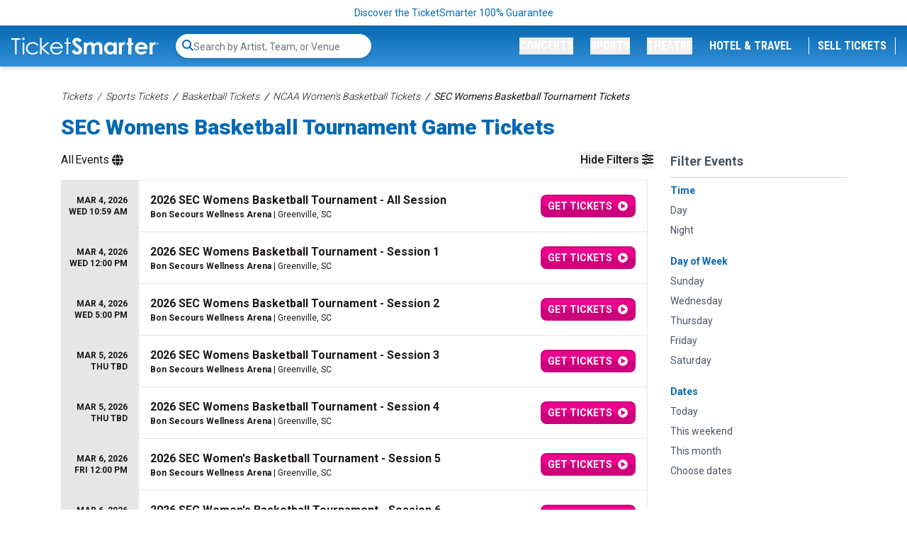

--- FILE ---
content_type: text/html; charset=UTF-8
request_url: https://www.ticketsmarter.com/p/sec-womens-basketball-tournament-tickets
body_size: 23729
content:
<!DOCTYPE html>
<html lang="en">
<head>
    <script type="application/ld+json">[{"@context":"http:\/\/schema.org","@type":"Organization","url":"https:\/\/www.ticketsmarter.com","name":"ticketsmarter.com","contactPoint":[{"@type":"ContactPoint","telephone":"+18886715676","email":"postmaster@mg.ticketsmarter.com","contactType":"customer service","contactOption":"TollFree","areaServed":"US","availableLanguage":"English"}]},{"@context":"http:\/\/schema.org","@type":"WebSite","url":"https:\/\/www.ticketsmarter.com\/","potentialAction":{"@type":"SearchAction","target":"https:\/\/www.ticketsmarter.com\/search?query={search_term_string}","query-input":"required name=search_term_string"}},{"@context":"http:\/\/schema.org","@type":"SportsEvent","name":"Greenville SC - 2026 SEC Womens Basketball Tournament - All Session","location":{"@type":"EventVenue","name":"Bon Secours Wellness Arena","address":{"@type":"PostalAddress","addressLocality":"Greenville","addressRegion":"SC","addressCountry":"US","streetAddress":"650 North Academy Street","postalCode":"29601"},"geo":{"latitude":"34.85274500","longitude":"-82.39153400","@type":"GeoCoordinates"},"url":"https:\/\/www.ticketsmarter.com\/venues\/bon-secours-wellness-arena"},"startDate":"2026-03-04T10:59","endDate":"2026-03-04","url":"https:\/\/www.ticketsmarter.com\/e\/2026-sec-womens-basketball-tournament-all-session-tickets-greenville-3-4-2026-bon-secours-wellness-arena\/3265564","offers":{"@type":"AggregateOffer","url":"https:\/\/www.ticketsmarter.com\/e\/2026-sec-womens-basketball-tournament-all-session-tickets-greenville-3-4-2026-bon-secours-wellness-arena\/3265564","availability":"http:\/\/schema.org\/InStock","priceCurrency":"USD","validThrough":"2026-03-04","lowPrice":"249.48","highPrice":"455.40","price":"249.48","validFrom":"2026-01-09T15:28:07"},"eventAttendanceMode":"https:\/\/schema.org\/OfflineEventAttendanceMode","eventStatus":"https:\/\/schema.org\/EventScheduled","organizer":{"@type":"Organization","name":"SEC Womens Basketball Tournament"},"image":["https:\/\/i.ticketsmarter.com\/069a3fb7-ab56-4374-a50f-6eb2919a578f\/venue\/Bon-Secours-Wellness-Arena-Tickets-TicketSmarter-H-2.jpg"],"performer":[{"@type":"SportsOrganization","name":"SEC Womens Basketball Tournament","url":"https:\/\/www.ticketsmarter.com\/p\/sec-womens-basketball-tournament-tickets"}],"description":"Buy 2026 SEC Womens Basketball Tournament - All Session tickets in Greenville from TicketSmarter for the live event on Wed, Mar 4, 2026 10:59 am. Tickets are 100% guaranteed."},{"@context":"http:\/\/schema.org","@type":"SportsEvent","name":"Greenville SC - 2026 SEC Womens Basketball Tournament - Session 1","location":{"@type":"EventVenue","name":"Bon Secours Wellness Arena","address":{"@type":"PostalAddress","addressLocality":"Greenville","addressRegion":"SC","addressCountry":"US","streetAddress":"650 North Academy Street","postalCode":"29601"},"geo":{"latitude":"34.85274500","longitude":"-82.39153400","@type":"GeoCoordinates"},"url":"https:\/\/www.ticketsmarter.com\/venues\/bon-secours-wellness-arena"},"startDate":"2026-03-04T12:00","endDate":"2026-03-04","url":"https:\/\/www.ticketsmarter.com\/e\/2026-sec-womens-basketball-tournament-session-1-tickets-greenville-3-4-2026-bon-secours-wellness-arena\/3155687","offers":{"@type":"AggregateOffer","url":"https:\/\/www.ticketsmarter.com\/e\/2026-sec-womens-basketball-tournament-session-1-tickets-greenville-3-4-2026-bon-secours-wellness-arena\/3155687","availability":"http:\/\/schema.org\/InStock","priceCurrency":"USD","validThrough":"2026-03-04","lowPrice":"8.40","highPrice":"350.67","price":"8.40","validFrom":"2025-09-30T15:58:03"},"eventAttendanceMode":"https:\/\/schema.org\/OfflineEventAttendanceMode","eventStatus":"https:\/\/schema.org\/EventScheduled","organizer":{"@type":"Organization","name":"SEC Womens Basketball Tournament"},"image":["https:\/\/i.ticketsmarter.com\/069a3fb7-ab56-4374-a50f-6eb2919a578f\/venue\/Bon-Secours-Wellness-Arena-Tickets-TicketSmarter-H-2.jpg"],"performer":[{"@type":"SportsOrganization","name":"SEC Womens Basketball Tournament","url":"https:\/\/www.ticketsmarter.com\/p\/sec-womens-basketball-tournament-tickets"}],"description":"Buy 2026 SEC Womens Basketball Tournament - Session 1 tickets in Greenville from TicketSmarter for the live event on Wed, Mar 4, 2026 12:00 pm. Tickets are 100% guaranteed."},{"@context":"http:\/\/schema.org","@type":"SportsEvent","name":"Greenville SC - 2026 SEC Womens Basketball Tournament - Session 2","location":{"@type":"EventVenue","name":"Bon Secours Wellness Arena","address":{"@type":"PostalAddress","addressLocality":"Greenville","addressRegion":"SC","addressCountry":"US","streetAddress":"650 North Academy Street","postalCode":"29601"},"geo":{"latitude":"34.85274500","longitude":"-82.39153400","@type":"GeoCoordinates"},"url":"https:\/\/www.ticketsmarter.com\/venues\/bon-secours-wellness-arena"},"startDate":"2026-03-04T17:00","endDate":"2026-03-04","url":"https:\/\/www.ticketsmarter.com\/e\/2026-sec-womens-basketball-tournament-session-2-tickets-greenville-3-4-2026-bon-secours-wellness-arena\/3155688","offers":{"@type":"AggregateOffer","url":"https:\/\/www.ticketsmarter.com\/e\/2026-sec-womens-basketball-tournament-session-2-tickets-greenville-3-4-2026-bon-secours-wellness-arena\/3155688","availability":"http:\/\/schema.org\/InStock","priceCurrency":"USD","validThrough":"2026-03-04","lowPrice":"5.83","highPrice":"350.67","price":"5.83","validFrom":"2025-09-30T16:00:03"},"eventAttendanceMode":"https:\/\/schema.org\/OfflineEventAttendanceMode","eventStatus":"https:\/\/schema.org\/EventScheduled","organizer":{"@type":"Organization","name":"SEC Womens Basketball Tournament"},"image":["https:\/\/i.ticketsmarter.com\/069a3fb7-ab56-4374-a50f-6eb2919a578f\/venue\/Bon-Secours-Wellness-Arena-Tickets-TicketSmarter-H-2.jpg"],"performer":[{"@type":"SportsOrganization","name":"SEC Womens Basketball Tournament","url":"https:\/\/www.ticketsmarter.com\/p\/sec-womens-basketball-tournament-tickets"}],"description":"Buy 2026 SEC Womens Basketball Tournament - Session 2 tickets in Greenville from TicketSmarter for the live event on Wed, Mar 4, 2026 5:00 pm. Tickets are 100% guaranteed."},{"@context":"http:\/\/schema.org","@type":"SportsEvent","name":"Greenville SC - 2026 SEC Womens Basketball Tournament - Session 3","location":{"@type":"EventVenue","name":"Bon Secours Wellness Arena","address":{"@type":"PostalAddress","addressLocality":"Greenville","addressRegion":"SC","addressCountry":"US","streetAddress":"650 North Academy Street","postalCode":"29601"},"geo":{"latitude":"34.85274500","longitude":"-82.39153400","@type":"GeoCoordinates"},"url":"https:\/\/www.ticketsmarter.com\/venues\/bon-secours-wellness-arena"},"startDate":"2026-03-05T00:00","endDate":"2026-03-05","url":"https:\/\/www.ticketsmarter.com\/e\/2026-sec-womens-basketball-tournament-session-3-tickets-greenville-3-5-2026-bon-secours-wellness-arena\/3155689","offers":{"@type":"AggregateOffer","url":"https:\/\/www.ticketsmarter.com\/e\/2026-sec-womens-basketball-tournament-session-3-tickets-greenville-3-5-2026-bon-secours-wellness-arena\/3155689","availability":"http:\/\/schema.org\/InStock","priceCurrency":"USD","validThrough":"2026-03-05","lowPrice":"7.83","highPrice":"144.00","price":"7.83","validFrom":"2025-09-30T16:00:03"},"eventAttendanceMode":"https:\/\/schema.org\/OfflineEventAttendanceMode","eventStatus":"https:\/\/schema.org\/EventScheduled","organizer":{"@type":"Organization","name":"SEC Womens Basketball Tournament"},"image":["https:\/\/i.ticketsmarter.com\/069a3fb7-ab56-4374-a50f-6eb2919a578f\/venue\/Bon-Secours-Wellness-Arena-Tickets-TicketSmarter-H-2.jpg"],"performer":[{"@type":"SportsOrganization","name":"SEC Womens Basketball Tournament","url":"https:\/\/www.ticketsmarter.com\/p\/sec-womens-basketball-tournament-tickets"}],"description":"Buy 2026 SEC Womens Basketball Tournament - Session 3 tickets in Greenville from TicketSmarter for the live event on Thu, Mar 5, 2026 TBA. Tickets are 100% guaranteed."},{"@context":"http:\/\/schema.org","@type":"SportsEvent","name":"Greenville SC - 2026 SEC Womens Basketball Tournament - Session 4","location":{"@type":"EventVenue","name":"Bon Secours Wellness Arena","address":{"@type":"PostalAddress","addressLocality":"Greenville","addressRegion":"SC","addressCountry":"US","streetAddress":"650 North Academy Street","postalCode":"29601"},"geo":{"latitude":"34.85274500","longitude":"-82.39153400","@type":"GeoCoordinates"},"url":"https:\/\/www.ticketsmarter.com\/venues\/bon-secours-wellness-arena"},"startDate":"2026-03-05T00:00","endDate":"2026-03-05","url":"https:\/\/www.ticketsmarter.com\/e\/2026-sec-womens-basketball-tournament-session-4-tickets-greenville-3-5-2026-bon-secours-wellness-arena\/3155690","offers":{"@type":"AggregateOffer","url":"https:\/\/www.ticketsmarter.com\/e\/2026-sec-womens-basketball-tournament-session-4-tickets-greenville-3-5-2026-bon-secours-wellness-arena\/3155690","availability":"http:\/\/schema.org\/InStock","priceCurrency":"USD","validThrough":"2026-03-05","lowPrice":"8.40","highPrice":"173.25","price":"8.40","validFrom":"2025-09-30T16:12:03"},"eventAttendanceMode":"https:\/\/schema.org\/OfflineEventAttendanceMode","eventStatus":"https:\/\/schema.org\/EventScheduled","organizer":{"@type":"Organization","name":"SEC Womens Basketball Tournament"},"image":["https:\/\/i.ticketsmarter.com\/069a3fb7-ab56-4374-a50f-6eb2919a578f\/venue\/Bon-Secours-Wellness-Arena-Tickets-TicketSmarter-H-2.jpg"],"performer":[{"@type":"SportsOrganization","name":"SEC Womens Basketball Tournament","url":"https:\/\/www.ticketsmarter.com\/p\/sec-womens-basketball-tournament-tickets"}],"description":"Buy 2026 SEC Womens Basketball Tournament - Session 4 tickets in Greenville from TicketSmarter for the live event on Thu, Mar 5, 2026 TBA. Tickets are 100% guaranteed."},{"@context":"http:\/\/schema.org","@type":"SportsEvent","name":"Greenville SC - 2026 SEC Women's Basketball Tournament - Session 5","location":{"@type":"EventVenue","name":"Bon Secours Wellness Arena","address":{"@type":"PostalAddress","addressLocality":"Greenville","addressRegion":"SC","addressCountry":"US","streetAddress":"650 North Academy Street","postalCode":"29601"},"geo":{"latitude":"34.85274500","longitude":"-82.39153400","@type":"GeoCoordinates"},"url":"https:\/\/www.ticketsmarter.com\/venues\/bon-secours-wellness-arena"},"startDate":"2026-03-06T12:00","endDate":"2026-03-06","url":"https:\/\/www.ticketsmarter.com\/e\/2026-sec-womens-basketball-tournament-session-5-tickets-greenville-3-6-2026-bon-secours-wellness-arena\/3265580","offers":{"@type":"AggregateOffer","url":"https:\/\/www.ticketsmarter.com\/e\/2026-sec-womens-basketball-tournament-session-5-tickets-greenville-3-6-2026-bon-secours-wellness-arena\/3265580","availability":"http:\/\/schema.org\/InStock","priceCurrency":"USD","validThrough":"2026-03-06","lowPrice":"48.60","highPrice":"693.00","price":"48.60","validFrom":"2026-01-09T15:28:08"},"eventAttendanceMode":"https:\/\/schema.org\/OfflineEventAttendanceMode","eventStatus":"https:\/\/schema.org\/EventScheduled","organizer":{"@type":"Organization","name":"SEC Womens Basketball Tournament"},"image":["https:\/\/i.ticketsmarter.com\/069a3fb7-ab56-4374-a50f-6eb2919a578f\/venue\/Bon-Secours-Wellness-Arena-Tickets-TicketSmarter-H-2.jpg"],"performer":[{"@type":"SportsOrganization","name":"SEC Womens Basketball Tournament","url":"https:\/\/www.ticketsmarter.com\/p\/sec-womens-basketball-tournament-tickets"}],"description":"Buy 2026 SEC Women's Basketball Tournament - Session 5 tickets in Greenville from TicketSmarter for the live event on Fri, Mar 6, 2026 12:00 pm. Tickets are 100% guaranteed."},{"@context":"http:\/\/schema.org","@type":"SportsEvent","name":"Greenville SC - 2026 SEC Women's Basketball Tournament - Session 6","location":{"@type":"EventVenue","name":"Bon Secours Wellness Arena","address":{"@type":"PostalAddress","addressLocality":"Greenville","addressRegion":"SC","addressCountry":"US","streetAddress":"650 North Academy Street","postalCode":"29601"},"geo":{"latitude":"34.85274500","longitude":"-82.39153400","@type":"GeoCoordinates"},"url":"https:\/\/www.ticketsmarter.com\/venues\/bon-secours-wellness-arena"},"startDate":"2026-03-06T18:00","endDate":"2026-03-06","url":"https:\/\/www.ticketsmarter.com\/e\/2026-sec-womens-basketball-tournament-session-6-tickets-greenville-3-6-2026-bon-secours-wellness-arena\/3265584","offers":{"@type":"AggregateOffer","url":"https:\/\/www.ticketsmarter.com\/e\/2026-sec-womens-basketball-tournament-session-6-tickets-greenville-3-6-2026-bon-secours-wellness-arena\/3265584","availability":"http:\/\/schema.org\/InStock","priceCurrency":"USD","validThrough":"2026-03-06","lowPrice":"56.55","highPrice":"554.40","price":"56.55","validFrom":"2026-01-09T15:28:08"},"eventAttendanceMode":"https:\/\/schema.org\/OfflineEventAttendanceMode","eventStatus":"https:\/\/schema.org\/EventScheduled","organizer":{"@type":"Organization","name":"SEC Womens Basketball Tournament"},"image":["https:\/\/i.ticketsmarter.com\/069a3fb7-ab56-4374-a50f-6eb2919a578f\/venue\/Bon-Secours-Wellness-Arena-Tickets-TicketSmarter-H-2.jpg"],"performer":[{"@type":"SportsOrganization","name":"SEC Womens Basketball Tournament","url":"https:\/\/www.ticketsmarter.com\/p\/sec-womens-basketball-tournament-tickets"}],"description":"Buy 2026 SEC Women's Basketball Tournament - Session 6 tickets in Greenville from TicketSmarter for the live event on Fri, Mar 6, 2026 6:00 pm. Tickets are 100% guaranteed."},{"@context":"http:\/\/schema.org","@type":"SportsEvent","name":"Greenville SC - 2026 SEC Women's Basketball Tournament - Session 7","location":{"@type":"EventVenue","name":"Bon Secours Wellness Arena","address":{"@type":"PostalAddress","addressLocality":"Greenville","addressRegion":"SC","addressCountry":"US","streetAddress":"650 North Academy Street","postalCode":"29601"},"geo":{"latitude":"34.85274500","longitude":"-82.39153400","@type":"GeoCoordinates"},"url":"https:\/\/www.ticketsmarter.com\/venues\/bon-secours-wellness-arena"},"startDate":"2026-03-07T16:30","endDate":"2026-03-07","url":"https:\/\/www.ticketsmarter.com\/e\/2026-sec-womens-basketball-tournament-session-7-tickets-greenville-3-7-2026-bon-secours-wellness-arena\/3265585","offers":{"@type":"AggregateOffer","url":"https:\/\/www.ticketsmarter.com\/e\/2026-sec-womens-basketball-tournament-session-7-tickets-greenville-3-7-2026-bon-secours-wellness-arena\/3265585","availability":"http:\/\/schema.org\/InStock","priceCurrency":"USD","validThrough":"2026-03-07","lowPrice":"72.90","highPrice":"693.00","price":"72.90","validFrom":"2026-01-09T15:28:08"},"eventAttendanceMode":"https:\/\/schema.org\/OfflineEventAttendanceMode","eventStatus":"https:\/\/schema.org\/EventScheduled","organizer":{"@type":"Organization","name":"SEC Womens Basketball Tournament"},"image":["https:\/\/i.ticketsmarter.com\/069a3fb7-ab56-4374-a50f-6eb2919a578f\/venue\/Bon-Secours-Wellness-Arena-Tickets-TicketSmarter-H-2.jpg"],"performer":[{"@type":"SportsOrganization","name":"SEC Womens Basketball Tournament","url":"https:\/\/www.ticketsmarter.com\/p\/sec-womens-basketball-tournament-tickets"}],"description":"Buy 2026 SEC Women's Basketball Tournament - Session 7 tickets in Greenville from TicketSmarter for the live event on Sat, Mar 7, 2026 4:30 pm. Tickets are 100% guaranteed."},{"@context":"http:\/\/schema.org","@type":"SportsEvent","name":"Greenville SC - 2026 SEC Women's Basketball Tournament - Session 8","location":{"@type":"EventVenue","name":"Bon Secours Wellness Arena","address":{"@type":"PostalAddress","addressLocality":"Greenville","addressRegion":"SC","addressCountry":"US","streetAddress":"650 North Academy Street","postalCode":"29601"},"geo":{"latitude":"34.85274500","longitude":"-82.39153400","@type":"GeoCoordinates"},"url":"https:\/\/www.ticketsmarter.com\/venues\/bon-secours-wellness-arena"},"startDate":"2026-03-08T15:00","endDate":"2026-03-08","url":"https:\/\/www.ticketsmarter.com\/e\/2026-sec-womens-basketball-tournament-session-8-tickets-greenville-3-8-2026-bon-secours-wellness-arena\/3265586","offers":{"@type":"AggregateOffer","url":"https:\/\/www.ticketsmarter.com\/e\/2026-sec-womens-basketball-tournament-session-8-tickets-greenville-3-8-2026-bon-secours-wellness-arena\/3265586","availability":"http:\/\/schema.org\/InStock","priceCurrency":"USD","validThrough":"2026-03-08","lowPrice":"106.92","highPrice":"693.00","price":"106.92","validFrom":"2026-01-09T15:28:08"},"eventAttendanceMode":"https:\/\/schema.org\/OfflineEventAttendanceMode","eventStatus":"https:\/\/schema.org\/EventScheduled","organizer":{"@type":"Organization","name":"SEC Womens Basketball Tournament"},"image":["https:\/\/i.ticketsmarter.com\/069a3fb7-ab56-4374-a50f-6eb2919a578f\/venue\/Bon-Secours-Wellness-Arena-Tickets-TicketSmarter-H-2.jpg"],"performer":[{"@type":"SportsOrganization","name":"SEC Womens Basketball Tournament","url":"https:\/\/www.ticketsmarter.com\/p\/sec-womens-basketball-tournament-tickets"}],"description":"Buy 2026 SEC Women's Basketball Tournament - Session 8 tickets in Greenville from TicketSmarter for the live event on Sun, Mar 8, 2026 3:00 pm. Tickets are 100% guaranteed."}]</script>

    <link rel="preconnect" href="https://fonts.googleapis.com">
    <link rel="preconnect" href="https://fonts.gstatic.com" crossorigin>
    <link rel="stylesheet" href="https://fonts.googleapis.com/css2?family=Material+Symbols+Outlined:wght@100" />
    <link
        rel="preload"
        href="https://fonts.googleapis.com/css2?family=Roboto+Condensed:wght@300;400;700&family=Roboto:wght@100;300;400;500;700;900&display=swap"
        as="style"
        onload="this.onload=null;this.rel='stylesheet'"
    />
        <meta http-equiv="X-UA-Compatible" content="IE=edge"/>
    <meta name="viewport" content="width=device-width, initial-scale=1.0"/>
        <link rel="stylesheet" href="https://i.ticketsmarter.com/dist/css/app.545a83e21dbccd846361.css">
    
    <title>Buy SEC Womens Basketball Tournament Tickets | 2026  Schedule</title>
    <meta http-equiv="Content-Type" content="text/html; charset=utf-8">
    <meta property="og:title" content="Buy SEC Womens Basketball Tournament Tickets | 2026  Schedule"/>
    <meta property="og:description" content="Get SEC Womens Basketball Tournament Tickets At TicketSmarter Today! Find great deals on tickets starting as low as $5.83 per ticket.">
    <meta property="og:type" content="website"/>
    <meta property="og:url" content="https://www.ticketsmarter.com/p/sec-womens-basketball-tournament-tickets"/>
            <meta property="og:image"
              content="https://ticketsmarter.com/content/uploaded/concert-game-theatre-tickets-ticketsmarter.jpg"/>
        <meta property="og:image:url"
              content="https://ticketsmarter.com/content/uploaded/concert-game-theatre-tickets-ticketsmarter.jpg"/>
        <meta property="twitter:image"
              content="https://ticketsmarter.com/content/uploaded/concert-game-theatre-tickets-ticketsmarter.jpg"/>
        <meta name="twitter:card" content="summary_large_image">
            
            <link rel="icon"
              type="image/png"
              href="https://i.ticketsmarter.com/069a3fb7-ab56-4374-a50f-6eb2919a578f/list/ticketsmarter-favicon-2024-2.png">
        <meta name="keywords" content="SEC Womens Basketball Tournament Tickets">
<meta name="description" content="Get SEC Womens Basketball Tournament Tickets At TicketSmarter Today! Find great deals on tickets starting as low as $5.83 per ticket.">

    <link rel="canonical" href="https://www.ticketsmarter.com/p/sec-womens-basketball-tournament-tickets" >

    <script>
window.dataLayer = window.dataLayer || [];
function gtag(){dataLayer.push(arguments);}
gtag('event','select_content',{"content_type":"performer","content_id":"TE_14452"});
gtag('event','page_info',{"pageCategory":"performer","pageData":{"performerId":"14452","performerName":"SEC Womens Basketball Tournament"}});
</script>

    <link rel="manifest" href="https://www.ticketsmarter.com/manifest.json">
<meta name="mobile-web-app-capable" content="yes">
<meta name="apple-mobile-web-app-capable" content="yes">
<meta name="application-name" content="Ticket Smarter">
<meta name="apple-mobile-web-app-title" content="Ticket Smarter">
<meta name="theme-color" content="#3372b7">
<meta name="msapplication-navbutton-color" content="#3372b7">
<meta name="apple-mobile-web-app-status-bar-style" content="black-translucent">
<meta name="msapplication-starturl" content="/">

<link rel="icon" sizes="512x512" href="https://www.ticketsmarter.com/content/uploaded/TicketSmarter-512x512.png">
<link rel="apple-touch-icon" sizes="512x512" href="https://www.ticketsmarter.com/content/uploaded/TicketSmarter-512x512.png">



<!-- Google Tag Manager -->
<script>(function(w,d,s,l,i){w[l]=w[l]||[];w[l].push({'gtm.start':
new Date().getTime(),event:'gtm.js'});var f=d.getElementsByTagName(s)[0],
j=d.createElement(s),dl=l!='dataLayer'?'&l='+l:'';j.async=true;j.src=
'https://www.googletagmanager.com/gtm.js?id='+i+dl;f.parentNode.insertBefore(j,f);
})(window,document,'script','dataLayer','GTM-KWNPLHS');</script>
<!-- End Google Tag Manager -->


<link rel="dns-prefetch" href="https://www.google-analytics.com">
<link rel="dns-prefetch" href="https://www.googletagmanager.com">
<link rel="preconnect" href="https://www.google-analytics.com">
<link rel="preconnect" href="https://googleads.g.doubleclick.net">
<link rel="preload" href="//bat.bing.com/bat.js">
<meta name="google-site-verification" content="yUsndCMRYVzDZ8xKP49m_6G_ucTaoVZvgsEmVDfFf8A" />
<meta name="google-site-verification" content="MhKYgMG232WotpsE6YCuSQznK64hPSMR6Zc-W8L7FX8" />
<meta name="facebook-domain-verification" content="ftrpdpw61g2k1a21afbskowzpr9on3" />

<!-- Bing Verification -->
<!--<script async custom-element="amp-analytics" src="https://cdn.ampproject.org/v0/amp-analytics-0.1.js"></script>-->
                <meta name="msvalidate.01" content="D9A4C871C35928E33D0314AD289137E2" />

                <meta name="msvalidate.01" content="B7F75E2962258586977CBB011161A9E4" />
<!-- End Bing Verification -->

<!-- Facebook Pixel Code --> 
<script>
!function(f,b,e,v,n,t,s)
{if(f.fbq)return;n=f.fbq=function(){n.callMethod?
n.callMethod.apply(n,arguments):n.queue.push(arguments)};
if(!f._fbq)f._fbq=n;n.push=n;n.loaded=!0;n.version='2.0';
n.queue=[];t=b.createElement(e);t.async=!0;
t.src=v;s=b.getElementsByTagName(e)[0];
s.parentNode.insertBefore(t,s)}(window,document,'script',
'https://connect.facebook.net/en_US/fbevents.js');
 fbq('init', '445868932986977'); 
fbq('track', 'PageView');
</script>
<!-- End Facebook Pixel Code -->

<!--<script src="/content/push/addtohomescreen.js?v=07"></script>-->
<!--<script>addToHomescreen();</script>-->

<!-- TrustBox script -->
<script type="text/javascript" src="//widget.trustpilot.com/bootstrap/v5/tp.widget.bootstrap.min.js" async></script>
<!-- End TrustBox script -->
<style>.trustpilot-widget{padding-bottom:10px}</style>
<style>.local-header{white-space: pre-wrap}.games-events{padding-left:2px}</style>





    <script>var cjData = {"name":"SEC Womens Basketball Tournament","type":"subCategory"};</script>
    <meta name="lytics:topics" content="type: sport, category: NCAA Women's Basketball, performer: SEC Womens Basketball Tournament">
</head>
<body class="page-performer  page-internal">
<noscript>
 <img height="1" width="1" src="https://www.facebook.com/tr?id=445868932986977&ev=PageView&noscript=1"/>
</noscript>

<!-- Google Tag Manager (noscript) -->
<noscript><iframe src="https://www.googletagmanager.com/ns.html?id=GTM-KWNPLHS"
height="0" width="0" style="display:none;visibility:hidden"></iframe></noscript>
<!-- End Google Tag Manager (noscript) -->



<!-- Global site tag (gtag) - Google Ads: 934577750 
 <amp-analytics type="gtag" data-credentials="include"> <script type="application/json"> { "vars": { "gtag_id": "AW-934577750", "config": { "AW-934577750": { "groups": "default" } } }, "triggers": { } } </script> </amp-analytics>
-->

<script async src="https://www.googletagmanager.com/gtag/js?id=AW-934577750"></script>
<script>
  window.dataLayer = window.dataLayer || [];
  function gtag(){dataLayer.push(arguments);}
  gtag('js', new Date());

gtag('config', 'AW-934577750', {'allow_enhanced_conversions': true});
</script>





            <div class="top-disclaimer relative text-center w-full text-sm text-primary py-2">
            
                            <a href="/legit-guarantee" class="small legal text-center top-disclaimer" target="_blank">Discover the TicketSmarter 100% Guarantee</a>
                    </div>
    
<div class="logo-nav transition-all py-3 px-4 w-full flex items-center z-[5500] shadow-md  bg-gradient-to-b from-primary to-primary-light "
     x-data="{ atTop: false }"
     @scroll.window="atTop = (window.pageYOffset < 36) ? false: true"
     @load.window="atTop = (window.pageYOffset < 36) ? false: true"

     :class="atTop ? 'menu-scrolling top-0' : 'menu-top'"
     >
    <div x-cloak class="bg-transition-nav transition-all duration-300 absolute inset-0 z-0 bg-gradient-to-b from-light to-white"></div>
    
            <a href="/" class="logo relative inline-block w-36 lg:w-52 lg:min-w-52 z-10 shrink-0">
            <img class="brightness-0 invert transition-all" src="https://i.ticketsmarter.com/069a3fb7-ab56-4374-a50f-6eb2919a578f/categories/logo.svg" alt="ticketsmarter.com" width="208" height="25">
        </a>
        <div id="top-search-bar" class="top-search-bar transition-all relative flex items-center w-full grow" style="display: none;">
        <search-bar id="search-bar-ce" class="search-bar-ce hidden"></search-bar>
        <div id="fsb-top" class="search-bar-ce fsbtemp"><div class="search-bar-parent"><div class="search-bar border-white"><form class="search-bar-form"><label for="top-search" class="sr-only">Search...</label> <input type="text" id="top-search" name="query" autocomplete="off" placeholder="Search by Artist, Team, or Venue" class="search-bar-input"></form> <div class="search-icon"><svg aria-hidden="true" focusable="false" data-prefix="fas" data-icon="search" role="img" xmlns="http://www.w3.org/2000/svg" viewBox="0 0 512 512" class="svg-inline--fa fa-search fa-w-16"><path fill="currentColor" d="M505 442.7L405.3 343c-4.5-4.5-10.6-7-17-7H372c27.6-35.3 44-79.7 44-128C416 93.1 322.9 0 208 0S0 93.1 0 208s93.1 208 208 208c48.3 0 92.7-16.4 128-44v16.3c0 6.4 2.5 12.5 7 17l99.7 99.7c9.4 9.4 24.6 9.4 33.9 0l28.3-28.3c9.4-9.4 9.4-24.6.1-34zM208 336c-70.7 0-128-57.2-128-128 0-70.7 57.2-128 128-128 70.7 0 128 57.2 128 128 0 70.7-57.2 128-128 128z" class=""></path></svg></div></div></div></div>
    </div>
    <nav x-cloak class="navigation transition-all md:transition-none w-full absolute md:relative md:w-auto top-full inset-x-0 z-50 bg-white md:bg-transparent py-4 md:py-0 rounded-lg shadow-md md:shadow-none md:mt-0 ml-auto"
         :class="{ 'transform opacity-100 scale-100 translate-x-0': $store.mobileopen, 'opacity-0 scale-95 translate-x-full md:translate-x-0 md:opacity-100 md:scale-100': (!$store.mobileopen) }">
        <div class="nav-items">
            <div x-cloak class="menu flex flex-col md:flex-row items-center md:justify-end space-y-3 md:space-y-0 md:space-x-6 relative z-50">
                <button class="nav-button scroll-search-btn text-sm lg:text-base font-condensed uppercase transition-all text-center text-primary md:text-white block md:inline-block w-full md:w-auto font-black hover:text-dark"
                        @click="$store.searchopen = !($store.searchopen)">
                    <i class="fas fa-search"></i>
                </button>
                
                                                            <a x-cloak href="/"
                           class="nav-button text-sm lg:text-base font-condensed uppercase transition-all text-center text-primary whitespace-nowrap md:text-white block md:hidden w-full md:w-auto uppercase font-black hover:text-dark">Home</a>
                                                                                <div class="menu-item w-full md:w-auto sm:static lg:relative" x-data="{ itemopen: false }">
                            <button x-cloak class="nav-button text-sm lg:text-base font-condensed uppercase transition-colors text-center text-primary md:text-white block md:inline-block whitespace-nowrap w-full md:w-auto font-black hover:text-dark"
                                    @click="itemopen = !itemopen">Concerts</button>
                            <div x-cloak
                                 class="dropdown w-full md:mt-2 md:w-auto absolute bg-white top-0 md:top-full right-0 z-50 md:shadow-md overflow-hidden"
                                 x-show="itemopen" @click.away="itemopen = false;"
                                 :class="{ 'transform opacity-100 scale-100': open, 'opacity-0 scale-95': !open }"
                                 x-transition>
                                <button @click="itemopen = false" class="btn-back pl-2 font-semibold mb-2 text-base md:hidden">Back</button>
                                <div class="mobile-label pl-2 uppercase mb-2 text-sm sm md:hidden">Concerts</div>
                                
                                <div x-data="{ tab: window.location.hash ? window.location.hash.substring(1) : '54-57' }"
                                     class="tabbed-ui flex w-full md:w-[500px]">
                                    <!-- The tabs navigation -->
                                    <div class="links w-28 sm:w-32 sm:min-w-[128px] bg-light flex flex-col text-sm"
                                         role="menu" aria-orientation="vertical"
                                         aria-labelledby="nav-item-dropdown-54">
                                                                                    <button id="tab-item-54-57"
                                                    class="btn-tab-link text-left font-semibold mb-2 p-2 hover:text-secondary transition-colors"
                                                    :class="{ 'active text-white bg-primary': tab === '54-57' }"
                                                    @click.prevent="tab = '54-57';"
                                                    role="menuitem">Most Popular</button>
                                                                                    <button id="tab-item-54-61"
                                                    class="btn-tab-link text-left font-semibold mb-2 p-2 hover:text-secondary transition-colors"
                                                    :class="{ 'active text-white bg-primary': tab === '54-61' }"
                                                    @click.prevent="tab = '54-61';"
                                                    role="menuitem">Country Music</button>
                                                                                    <button id="tab-item-54-59"
                                                    class="btn-tab-link text-left font-semibold mb-2 p-2 hover:text-secondary transition-colors"
                                                    :class="{ 'active text-white bg-primary': tab === '54-59' }"
                                                    @click.prevent="tab = '54-59';"
                                                    role="menuitem">Hip-Hop Concerts</button>
                                                                                    <button id="tab-item-54-85"
                                                    class="btn-tab-link text-left font-semibold mb-2 p-2 hover:text-secondary transition-colors"
                                                    :class="{ 'active text-white bg-primary': tab === '54-85' }"
                                                    @click.prevent="tab = '54-85';"
                                                    role="menuitem">Latin Concerts</button>
                                                                                    <button id="tab-item-54-82"
                                                    class="btn-tab-link text-left font-semibold mb-2 p-2 hover:text-secondary transition-colors"
                                                    :class="{ 'active text-white bg-primary': tab === '54-82' }"
                                                    @click.prevent="tab = '54-82';"
                                                    role="menuitem">Alternative Concerts</button>
                                                                                    <button id="tab-item-54-63"
                                                    class="btn-tab-link text-left font-semibold mb-2 p-2 hover:text-secondary transition-colors"
                                                    :class="{ 'active text-white bg-primary': tab === '54-63' }"
                                                    @click.prevent="tab = '54-63';"
                                                    role="menuitem">Music Festivals</button>
                                                                            </div>
                                    <div class="categories p-2 overflow-y-auto w-full">
                                                                                    <div class="category-tab text-sm flex flex-col h-full"
                                                 x-show="tab === '54-57'"
                                                 :class="{ 'active transform opacity-100 scale-100 block': tab === '54-57', 'opacity-0 scale-0 hidden': tab !== '54-57'}"

                                                 x-transition>
                                                
                                                                                                    <div class="sub-cats grid grid-cols-1 sm:grid-cols-2 sm:gap-4">
                                                        <div class="subcategories-list">
                                                                                                                                                                                    <a class="dd-performer no-underline text-neutral-500 block mb-2 hover:text-primary"
                                                               href="/p/bruno-mars-tickets">Bruno Mars</a>
                                                                                                                                                                                    <a class="dd-performer no-underline text-neutral-500 block mb-2 hover:text-primary"
                                                               href="/p/bts-bangtan-boys-tickets">BTS - Bangtan Boys</a>
                                                                                                                                                                                    <a class="dd-performer no-underline text-neutral-500 block mb-2 hover:text-primary"
                                                               href="/p/guns-n-roses-tickets">Guns N Roses</a>
                                                                                                                                                                                    <a class="dd-performer no-underline text-neutral-500 block mb-2 hover:text-primary"
                                                               href="/p/journey-tickets">Journey</a>
                                                                                                                                                                                    <a class="dd-performer no-underline text-neutral-500 block mb-2 hover:text-primary"
                                                               href="/p/ac-dc-tickets">AC/DC</a>
                                                                                                                                                                                    <a class="dd-performer no-underline text-neutral-500 block mb-2 hover:text-primary"
                                                               href="/p/morgan-wallen-tickets">Morgan Wallen</a>
                                                                                                                                                                                    <a class="dd-performer no-underline text-neutral-500 block mb-2 hover:text-primary"
                                                               href="/p/yungblud-tickets">Yungblud</a>
                                                                                                                                                                                    <a class="dd-performer no-underline text-neutral-500 block mb-2 hover:text-primary"
                                                               href="/p/nine-inch-nails-tickets">Nine Inch Nails</a>
                                                                                                                                                                                </div>
                                                        <div class="subcategories-list">
                                                                                                                        <a class="dd-performer no-underline text-neutral-500 block mb-2 hover:text-primary"
                                                               href="/p/ed-sheeran-tickets">Ed Sheeran</a>
                                                                                                                                                                                    <a class="dd-performer no-underline text-neutral-500 block mb-2 hover:text-primary"
                                                               href="/p/cardi-b-tickets">Cardi B</a>
                                                                                                                                                                                    <a class="dd-performer no-underline text-neutral-500 block mb-2 hover:text-primary"
                                                               href="/p/my-chemical-romance-tickets">My Chemical Romance</a>
                                                                                                                                                                                    <a class="dd-performer no-underline text-neutral-500 block mb-2 hover:text-primary"
                                                               href="/p/lady-gaga-tickets">Lady Gaga</a>
                                                                                                                                                                                    <a class="dd-performer no-underline text-neutral-500 block mb-2 hover:text-primary"
                                                               href="/p/ariana-grande-tickets">Ariana Grande</a>
                                                                                                                                                                                    <a class="dd-performer no-underline text-neutral-500 block mb-2 hover:text-primary"
                                                               href="/p/tobymac-tickets">TobyMac</a>
                                                                                                                                                                                    <a class="dd-performer no-underline text-neutral-500 block mb-2 hover:text-primary"
                                                               href="/concerts/rock-and-pop">Explore More Trending Concerts</a>
                                                                                                                    </div>
                                                    </div>
                                                                                                <a class="all-link no-underline btn-primary btn-sm block min-w-full my-2 mt-auto"
                                                   href="/concerts">See More Concerts</a>
                                            </div>
                                                                                    <div class="category-tab text-sm flex flex-col h-full"
                                                 x-show="tab === '54-61'"
                                                 :class="{ 'active transform opacity-100 scale-100 block': tab === '54-61', 'opacity-0 scale-0 hidden': tab !== '54-61'}"

                                                 x-transition>
                                                
                                                                                                    <div class="sub-cats grid grid-cols-1 sm:grid-cols-2 sm:gap-4">
                                                        <div class="subcategories-list">
                                                                                                                                                                                    <a class="dd-performer no-underline text-neutral-500 block mb-2 hover:text-primary"
                                                               href="/p/chris-stapleton-tickets">Chris Stapleton</a>
                                                                                                                                                                                    <a class="dd-performer no-underline text-neutral-500 block mb-2 hover:text-primary"
                                                               href="/p/alan-jackson-tickets">Alan Jackson</a>
                                                                                                                                                                                    <a class="dd-performer no-underline text-neutral-500 block mb-2 hover:text-primary"
                                                               href="/p/luke-combs-tickets">Luke Combs</a>
                                                                                                                                                                                    <a class="dd-performer no-underline text-neutral-500 block mb-2 hover:text-primary"
                                                               href="/p/hardy-tickets">Hardy</a>
                                                                                                                                                                                    <a class="dd-performer no-underline text-neutral-500 block mb-2 hover:text-primary"
                                                               href="/p/eric-church-tickets">Eric Church</a>
                                                                                                                                                                                    <a class="dd-performer no-underline text-neutral-500 block mb-2 hover:text-primary"
                                                               href="/p/old-dominion-tickets">Old Dominion</a>
                                                                                                                                                                                    <a class="dd-performer no-underline text-neutral-500 block mb-2 hover:text-primary"
                                                               href="/p/jason-aldean-tickets">Jason Aldean</a>
                                                                                                                                                                                    <a class="dd-performer no-underline text-neutral-500 block mb-2 hover:text-primary"
                                                               href="/p/cody-johnson-tickets">Cody Johnson</a>
                                                                                                                                                                                    <a class="dd-performer no-underline text-neutral-500 block mb-2 hover:text-primary"
                                                               href="/p/rascal-flatts-tickets">Rascal Flatts</a>
                                                                                                                                                                                    <a class="dd-performer no-underline text-neutral-500 block mb-2 hover:text-primary"
                                                               href="/p/vince-gill-tickets">Vince Gill</a>
                                                                                                                                                                                </div>
                                                        <div class="subcategories-list">
                                                                                                                        <a class="dd-performer no-underline text-neutral-500 block mb-2 hover:text-primary"
                                                               href="/p/morgan-wallen-tickets">Morgan Wallen</a>
                                                                                                                                                                                    <a class="dd-performer no-underline text-neutral-500 block mb-2 hover:text-primary"
                                                               href="/p/jason-isbell-tickets">Jason Isbell</a>
                                                                                                                                                                                    <a class="dd-performer no-underline text-neutral-500 block mb-2 hover:text-primary"
                                                               href="/p/nitty-gritty-dirt-band-tickets">Nitty Gritty Dirt Band</a>
                                                                                                                                                                                    <a class="dd-performer no-underline text-neutral-500 block mb-2 hover:text-primary"
                                                               href="/p/little-big-town-tickets">Little Big Town</a>
                                                                                                                                                                                    <a class="dd-performer no-underline text-neutral-500 block mb-2 hover:text-primary"
                                                               href="/p/cole-swindell-tickets">Cole Swindell</a>
                                                                                                                                                                                    <a class="dd-performer no-underline text-neutral-500 block mb-2 hover:text-primary"
                                                               href="/p/riley-green-tickets">Riley Green</a>
                                                                                                                                                                                    <a class="dd-performer no-underline text-neutral-500 block mb-2 hover:text-primary"
                                                               href="/p/bailey-zimmerman-tickets">Bailey Zimmerman</a>
                                                                                                                                                                                    <a class="dd-performer no-underline text-neutral-500 block mb-2 hover:text-primary"
                                                               href="/p/brad-paisley-tickets">Brad Paisley</a>
                                                                                                                                                                                    <a class="dd-performer no-underline text-neutral-500 block mb-2 hover:text-primary"
                                                               href="/concerts/country-and-folk">All Country Music Tickets</a>
                                                                                                                    </div>
                                                    </div>
                                                                                                <a class="all-link no-underline btn-primary btn-sm block min-w-full my-2 mt-auto"
                                                   href="/concerts">See More Concerts</a>
                                            </div>
                                                                                    <div class="category-tab text-sm flex flex-col h-full"
                                                 x-show="tab === '54-59'"
                                                 :class="{ 'active transform opacity-100 scale-100 block': tab === '54-59', 'opacity-0 scale-0 hidden': tab !== '54-59'}"

                                                 x-transition>
                                                
                                                                                                    <div class="sub-cats grid grid-cols-1 sm:grid-cols-2 sm:gap-4">
                                                        <div class="subcategories-list">
                                                                                                                                                                                    <a class="dd-performer no-underline text-neutral-500 block mb-2 hover:text-primary"
                                                               href="/concerts/rap-and-hip-hop">All Rap/Hip Hop Tickets</a>
                                                                                                                                                                                    <a class="dd-performer no-underline text-neutral-500 block mb-2 hover:text-primary"
                                                               href="/p/rod-wave-tickets">Rod Wave</a>
                                                                                                                                                                                    <a class="dd-performer no-underline text-neutral-500 block mb-2 hover:text-primary"
                                                               href="/p/cardi-b-tickets">Cardi B</a>
                                                                                                                                                                                    <a class="dd-performer no-underline text-neutral-500 block mb-2 hover:text-primary"
                                                               href="/p/the-weeknd-tickets">The Weeknd</a>
                                                                                                                                                                                    <a class="dd-performer no-underline text-neutral-500 block mb-2 hover:text-primary"
                                                               href="/p/gunna-tickets">Gunna</a>
                                                                                                                                                                                </div>
                                                        <div class="subcategories-list">
                                                                                                                        <a class="dd-performer no-underline text-neutral-500 block mb-2 hover:text-primary"
                                                               href="/p/playboi-carti-tickets">Playboi Carti</a>
                                                                                                                                                                                    <a class="dd-performer no-underline text-neutral-500 block mb-2 hover:text-primary"
                                                               href="/p/nba-youngboy-tickets">NBA Youngboy</a>
                                                                                                                                                                                    <a class="dd-performer no-underline text-neutral-500 block mb-2 hover:text-primary"
                                                               href="/p/kevin-gates-tickets">Kevin Gates</a>
                                                                                                                                                                                    <a class="dd-performer no-underline text-neutral-500 block mb-2 hover:text-primary"
                                                               href="/p/osamason-tickets">OsamaSon</a>
                                                                                                                                                                                    <a class="dd-performer no-underline text-neutral-500 block mb-2 hover:text-primary"
                                                               href="/p/yung-gravy-tickets">Yung Gravy</a>
                                                                                                                    </div>
                                                    </div>
                                                                                                <a class="all-link no-underline btn-primary btn-sm block min-w-full my-2 mt-auto"
                                                   href="/concerts">See More Concerts</a>
                                            </div>
                                                                                    <div class="category-tab text-sm flex flex-col h-full"
                                                 x-show="tab === '54-85'"
                                                 :class="{ 'active transform opacity-100 scale-100 block': tab === '54-85', 'opacity-0 scale-0 hidden': tab !== '54-85'}"

                                                 x-transition>
                                                
                                                                                                    <div class="sub-cats grid grid-cols-1 sm:grid-cols-2 sm:gap-4">
                                                        <div class="subcategories-list">
                                                                                                                                                                                    <a class="dd-performer no-underline text-neutral-500 block mb-2 hover:text-primary"
                                                               href="/concerts/latin">All Latin Tickets</a>
                                                                                                                                                                                    <a class="dd-performer no-underline text-neutral-500 block mb-2 hover:text-primary"
                                                               href="/p/shakira-tickets">Shakira</a>
                                                                                                                                                                                    <a class="dd-performer no-underline text-neutral-500 block mb-2 hover:text-primary"
                                                               href="/p/los-tigres-del-norte-tickets">Los Tigres Del Norte</a>
                                                                                                                                                                                    <a class="dd-performer no-underline text-neutral-500 block mb-2 hover:text-primary"
                                                               href="/p/banda-ms-tickets">Banda MS</a>
                                                                                                                                                                                    <a class="dd-performer no-underline text-neutral-500 block mb-2 hover:text-primary"
                                                               href="/p/jorge-medina-tickets">Jorge Medina</a>
                                                                                                                                                                                    <a class="dd-performer no-underline text-neutral-500 block mb-2 hover:text-primary"
                                                               href="/p/carin-leon-tickets">Carin Leon</a>
                                                                                                                                                                                    <a class="dd-performer no-underline text-neutral-500 block mb-2 hover:text-primary"
                                                               href="/p/ricardo-arjona-tickets">Ricardo Arjona</a>
                                                                                                                                                                                </div>
                                                        <div class="subcategories-list">
                                                                                                                        <a class="dd-performer no-underline text-neutral-500 block mb-2 hover:text-primary"
                                                               href="/p/xavi-tickets">Xavi</a>
                                                                                                                                                                                    <a class="dd-performer no-underline text-neutral-500 block mb-2 hover:text-primary"
                                                               href="/p/los-bukis-tickets">Los Bukis</a>
                                                                                                                                                                                    <a class="dd-performer no-underline text-neutral-500 block mb-2 hover:text-primary"
                                                               href="/p/intocable-tickets">Intocable</a>
                                                                                                                                                                                    <a class="dd-performer no-underline text-neutral-500 block mb-2 hover:text-primary"
                                                               href="/p/yandel-tickets">Yandel</a>
                                                                                                                                                                                    <a class="dd-performer no-underline text-neutral-500 block mb-2 hover:text-primary"
                                                               href="/p/el-alfa-tickets">El Alfa</a>
                                                                                                                                                                                    <a class="dd-performer no-underline text-neutral-500 block mb-2 hover:text-primary"
                                                               href="/p/rauw-alejandro-tickets">Rauw Alejandro</a>
                                                                                                                    </div>
                                                    </div>
                                                                                                <a class="all-link no-underline btn-primary btn-sm block min-w-full my-2 mt-auto"
                                                   href="/concerts">See More Concerts</a>
                                            </div>
                                                                                    <div class="category-tab text-sm flex flex-col h-full"
                                                 x-show="tab === '54-82'"
                                                 :class="{ 'active transform opacity-100 scale-100 block': tab === '54-82', 'opacity-0 scale-0 hidden': tab !== '54-82'}"

                                                 x-transition>
                                                
                                                                                                    <div class="sub-cats grid grid-cols-1 sm:grid-cols-2 sm:gap-4">
                                                        <div class="subcategories-list">
                                                                                                                                                                                    <a class="dd-performer no-underline text-neutral-500 block mb-2 hover:text-primary"
                                                               href="/concerts/alternative-rock">All Alt-Rock Tickets</a>
                                                                                                                                                                                    <a class="dd-performer no-underline text-neutral-500 block mb-2 hover:text-primary"
                                                               href="/p/nine-inch-nails-tickets">Nine Inch Nails</a>
                                                                                                                                                                                    <a class="dd-performer no-underline text-neutral-500 block mb-2 hover:text-primary"
                                                               href="/p/my-chemical-romance-tickets">My Chemical Romance</a>
                                                                                                                                                                                    <a class="dd-performer no-underline text-neutral-500 block mb-2 hover:text-primary"
                                                               href="/p/papa-roach-tickets">Papa Roach</a>
                                                                                                                                                                                    <a class="dd-performer no-underline text-neutral-500 block mb-2 hover:text-primary"
                                                               href="/p/dropkick-murphys-tickets">Dropkick Murphys</a>
                                                                                                                                                                                    <a class="dd-performer no-underline text-neutral-500 block mb-2 hover:text-primary"
                                                               href="/p/nine-inch-nails-tickets">Nine Inch Nails</a>
                                                                                                                                                                                    <a class="dd-performer no-underline text-neutral-500 block mb-2 hover:text-primary"
                                                               href="/p/linkin-park-tickets">Linkin Park</a>
                                                                                                                                                                                    <a class="dd-performer no-underline text-neutral-500 block mb-2 hover:text-primary"
                                                               href="/p/creed-tickets">Creed</a>
                                                                                                                                                                                </div>
                                                        <div class="subcategories-list">
                                                                                                                        <a class="dd-performer no-underline text-neutral-500 block mb-2 hover:text-primary"
                                                               href="/p/a-day-to-remember-tickets">A Day to Remember</a>
                                                                                                                                                                                    <a class="dd-performer no-underline text-neutral-500 block mb-2 hover:text-primary"
                                                               href="/p/aaron-lewis-tickets">Aaron Lewis</a>
                                                                                                                                                                                    <a class="dd-performer no-underline text-neutral-500 block mb-2 hover:text-primary"
                                                               href="/p/sabaton-tickets">Sabaton</a>
                                                                                                                                                                                    <a class="dd-performer no-underline text-neutral-500 block mb-2 hover:text-primary"
                                                               href="/p/yungblud-tickets">Yungblud</a>
                                                                                                                                                                                    <a class="dd-performer no-underline text-neutral-500 block mb-2 hover:text-primary"
                                                               href="/p/tame-impala-tickets">Tame Impala</a>
                                                                                                                                                                                    <a class="dd-performer no-underline text-neutral-500 block mb-2 hover:text-primary"
                                                               href="/p/machine-gun-kelly-tickets">Machine Gun Kelly</a>
                                                                                                                                                                                    <a class="dd-performer no-underline text-neutral-500 block mb-2 hover:text-primary"
                                                               href="/p/foo-fighters-tickets">Foo Fighters</a>
                                                                                                                                                                                    <a class="dd-performer no-underline text-neutral-500 block mb-2 hover:text-primary"
                                                               href="/p/morrissey-tickets">Morrissey</a>
                                                                                                                    </div>
                                                    </div>
                                                                                                <a class="all-link no-underline btn-primary btn-sm block min-w-full my-2 mt-auto"
                                                   href="/concerts">See More Concerts</a>
                                            </div>
                                                                                    <div class="category-tab text-sm flex flex-col h-full"
                                                 x-show="tab === '54-63'"
                                                 :class="{ 'active transform opacity-100 scale-100 block': tab === '54-63', 'opacity-0 scale-0 hidden': tab !== '54-63'}"

                                                 x-transition>
                                                
                                                                                                    <div class="sub-cats grid grid-cols-1 sm:grid-cols-2 sm:gap-4">
                                                        <div class="subcategories-list">
                                                                                                                                                                                    <a class="dd-performer no-underline text-neutral-500 block mb-2 hover:text-primary"
                                                               href="/concerts/festivals">All Concert Festival Tickets</a>
                                                                                                                                                                                    <a class="dd-performer no-underline text-neutral-500 block mb-2 hover:text-primary"
                                                               href="/p/austin-city-limits-festival-tickets">Austin City Limits Festival</a>
                                                                                                                                                                                    <a class="dd-performer no-underline text-neutral-500 block mb-2 hover:text-primary"
                                                               href="/p/lollapalooza-tickets">Lollapalooza</a>
                                                                                                                                                                                    <a class="dd-performer no-underline text-neutral-500 block mb-2 hover:text-primary"
                                                               href="/p/outlaw-music-festival-tickets">Outlaw Music Festival</a>
                                                                                                                                                                                    <a class="dd-performer no-underline text-neutral-500 block mb-2 hover:text-primary"
                                                               href="/p/when-we-were-young-festival-tickets">When We Were Young</a>
                                                                                                                                                                                    <a class="dd-performer no-underline text-neutral-500 block mb-2 hover:text-primary"
                                                               href="/p/bottlerock-festival-tickets">BottleRock Festival</a>
                                                                                                                                                                                    <a class="dd-performer no-underline text-neutral-500 block mb-2 hover:text-primary"
                                                               href="/p/coachella-music-festival-tickets">Coachella</a>
                                                                                                                                                                                </div>
                                                        <div class="subcategories-list">
                                                                                                                        <a class="dd-performer no-underline text-neutral-500 block mb-2 hover:text-primary"
                                                               href="/p/new-orleans-jazz-festival-tickets">New Orleans Jazz And Heritage Festival</a>
                                                                                                                                                                                    <a class="dd-performer no-underline text-neutral-500 block mb-2 hover:text-primary"
                                                               href="/p/rolling-loud-festival-tickets">Rolling Loud Festival</a>
                                                                                                                                                                                    <a class="dd-performer no-underline text-neutral-500 block mb-2 hover:text-primary"
                                                               href="/p/stagecoach-country-music-festival-tickets">Stagecoach Festival</a>
                                                                                                                                                                                    <a class="dd-performer no-underline text-neutral-500 block mb-2 hover:text-primary"
                                                               href="/p/ultra-music-festival-tickets">Ultra Music Festival</a>
                                                                                                                                                                                    <a class="dd-performer no-underline text-neutral-500 block mb-2 hover:text-primary"
                                                               href="/p/bonnaroo-music-festival-tickets">Bonnaroo Music Festival</a>
                                                                                                                                                                                    <a class="dd-performer no-underline text-neutral-500 block mb-2 hover:text-primary"
                                                               href="/p/south-by-southwest-music-festival-tickets">South By Southwest Music Festival</a>
                                                                                                                    </div>
                                                    </div>
                                                                                                <a class="all-link no-underline btn-primary btn-sm block min-w-full my-2 mt-auto"
                                                   href="/concerts">See More Concerts</a>
                                            </div>
                                                                            </div>
                                </div>
                            </div>
                        </div>
                                                                                <div class="menu-item w-full md:w-auto sm:static lg:relative" x-data="{ itemopen: false }">
                            <button x-cloak class="nav-button text-sm lg:text-base font-condensed uppercase transition-colors text-center text-primary md:text-white block md:inline-block whitespace-nowrap w-full md:w-auto font-black hover:text-dark"
                                    @click="itemopen = !itemopen">Sports</button>
                            <div x-cloak
                                 class="dropdown w-full md:mt-2 md:w-auto absolute bg-white top-0 md:top-full right-0 z-50 md:shadow-md overflow-hidden"
                                 x-show="itemopen" @click.away="itemopen = false;"
                                 :class="{ 'transform opacity-100 scale-100': open, 'opacity-0 scale-95': !open }"
                                 x-transition>
                                <button @click="itemopen = false" class="btn-back pl-2 font-semibold mb-2 text-base md:hidden">Back</button>
                                <div class="mobile-label pl-2 uppercase mb-2 text-sm sm md:hidden">Sports</div>
                                
                                <div x-data="{ tab: window.location.hash ? window.location.hash.substring(1) : '1-20' }"
                                     class="tabbed-ui flex w-full md:w-[500px]">
                                    <!-- The tabs navigation -->
                                    <div class="links w-28 sm:w-32 sm:min-w-[128px] bg-light flex flex-col text-sm"
                                         role="menu" aria-orientation="vertical"
                                         aria-labelledby="nav-item-dropdown-1">
                                                                                    <button id="tab-item-1-20"
                                                    class="btn-tab-link text-left font-semibold mb-2 p-2 hover:text-secondary transition-colors"
                                                    :class="{ 'active text-white bg-primary': tab === '1-20' }"
                                                    @click.prevent="tab = '1-20';"
                                                    role="menuitem">NFL</button>
                                                                                    <button id="tab-item-1-3"
                                                    class="btn-tab-link text-left font-semibold mb-2 p-2 hover:text-secondary transition-colors"
                                                    :class="{ 'active text-white bg-primary': tab === '1-3' }"
                                                    @click.prevent="tab = '1-3';"
                                                    role="menuitem">MLB</button>
                                                                                    <button id="tab-item-1-8"
                                                    class="btn-tab-link text-left font-semibold mb-2 p-2 hover:text-secondary transition-colors"
                                                    :class="{ 'active text-white bg-primary': tab === '1-8' }"
                                                    @click.prevent="tab = '1-8';"
                                                    role="menuitem">NBA</button>
                                                                                    <button id="tab-item-1-16"
                                                    class="btn-tab-link text-left font-semibold mb-2 p-2 hover:text-secondary transition-colors"
                                                    :class="{ 'active text-white bg-primary': tab === '1-16' }"
                                                    @click.prevent="tab = '1-16';"
                                                    role="menuitem">NHL</button>
                                                                                    <button id="tab-item-1-21"
                                                    class="btn-tab-link text-left font-semibold mb-2 p-2 hover:text-secondary transition-colors"
                                                    :class="{ 'active text-white bg-primary': tab === '1-21' }"
                                                    @click.prevent="tab = '1-21';"
                                                    role="menuitem">NCAA Football</button>
                                                                                    <button id="tab-item-1-10"
                                                    class="btn-tab-link text-left font-semibold mb-2 p-2 hover:text-secondary transition-colors"
                                                    :class="{ 'active text-white bg-primary': tab === '1-10' }"
                                                    @click.prevent="tab = '1-10';"
                                                    role="menuitem">NCAA Basketball</button>
                                                                            </div>
                                    <div class="categories p-2 overflow-y-auto w-full">
                                                                                    <div class="category-tab text-sm flex flex-col h-full"
                                                 x-show="tab === '1-20'"
                                                 :class="{ 'active transform opacity-100 scale-100 block': tab === '1-20', 'opacity-0 scale-0 hidden': tab !== '1-20'}"

                                                 x-transition>
                                                
                                                                                                    <div class="sub-cats grid grid-cols-1 sm:grid-cols-2 sm:gap-4">
                                                        <div class="subcategories-list">
                                                                                                                                                                                    <a class="dd-performer no-underline text-neutral-500 block mb-2 hover:text-primary"
                                                               href="/sports/football/nfl">NFL Tickets</a>
                                                                                                                                                                                    <a class="dd-performer no-underline text-neutral-500 block mb-2 hover:text-primary"
                                                               href="/p/super-bowl-tickets">Super Bowl</a>
                                                                                                                                                                                    <a class="dd-performer no-underline text-neutral-500 block mb-2 hover:text-primary"
                                                               href="/p/nfl-playoffs-tickets">NFL Playoffs</a>
                                                                                                                                                                                    <a class="dd-performer no-underline text-neutral-500 block mb-2 hover:text-primary"
                                                               href="/p/arizona-cardinals-tickets">Arizona Cardinals</a>
                                                                                                                                                                                    <a class="dd-performer no-underline text-neutral-500 block mb-2 hover:text-primary"
                                                               href="/p/atlanta-falcons-tickets">Atlanta Falcons</a>
                                                                                                                                                                                    <a class="dd-performer no-underline text-neutral-500 block mb-2 hover:text-primary"
                                                               href="/p/baltimore-ravens-tickets">Baltimore Ravens</a>
                                                                                                                                                                                    <a class="dd-performer no-underline text-neutral-500 block mb-2 hover:text-primary"
                                                               href="/p/buffalo-bills-tickets">Buffalo Bills</a>
                                                                                                                                                                                    <a class="dd-performer no-underline text-neutral-500 block mb-2 hover:text-primary"
                                                               href="/p/carolina-panthers-tickets">Carolina Panthers</a>
                                                                                                                                                                                    <a class="dd-performer no-underline text-neutral-500 block mb-2 hover:text-primary"
                                                               href="/p/chicago-bears-tickets">Chicago Bears</a>
                                                                                                                                                                                    <a class="dd-performer no-underline text-neutral-500 block mb-2 hover:text-primary"
                                                               href="/p/cincinnati-bengals-tickets">Cincinnati Bengals</a>
                                                                                                                                                                                    <a class="dd-performer no-underline text-neutral-500 block mb-2 hover:text-primary"
                                                               href="/p/cleveland-browns-tickets">Cleveland Browns</a>
                                                                                                                                                                                    <a class="dd-performer no-underline text-neutral-500 block mb-2 hover:text-primary"
                                                               href="/p/dallas-cowboys-tickets">Dallas Cowboys</a>
                                                                                                                                                                                    <a class="dd-performer no-underline text-neutral-500 block mb-2 hover:text-primary"
                                                               href="/p/denver-broncos-tickets">Denver Broncos</a>
                                                                                                                                                                                    <a class="dd-performer no-underline text-neutral-500 block mb-2 hover:text-primary"
                                                               href="/p/detroit-lions-tickets">Detroit Lions</a>
                                                                                                                                                                                    <a class="dd-performer no-underline text-neutral-500 block mb-2 hover:text-primary"
                                                               href="/p/green-bay-packers-tickets">Green Bay Packers</a>
                                                                                                                                                                                    <a class="dd-performer no-underline text-neutral-500 block mb-2 hover:text-primary"
                                                               href="/p/houston-texans-tickets">Houston Texans</a>
                                                                                                                                                                                    <a class="dd-performer no-underline text-neutral-500 block mb-2 hover:text-primary"
                                                               href="/p/indianapolis-colts-tickets">Indianapolis Colts</a>
                                                                                                                                                                                    <a class="dd-performer no-underline text-neutral-500 block mb-2 hover:text-primary"
                                                               href="/p/jacksonville-jaguars-tickets">Jacksonville Jaguars</a>
                                                                                                                                                                                </div>
                                                        <div class="subcategories-list">
                                                                                                                        <a class="dd-performer no-underline text-neutral-500 block mb-2 hover:text-primary"
                                                               href="/p/kansas-city-chiefs-tickets">Kansas City Chiefs</a>
                                                                                                                                                                                    <a class="dd-performer no-underline text-neutral-500 block mb-2 hover:text-primary"
                                                               href="/p/las-vegas-raiders-tickets">Las Vegas Raiders</a>
                                                                                                                                                                                    <a class="dd-performer no-underline text-neutral-500 block mb-2 hover:text-primary"
                                                               href="/p/los-angeles-chargers-tickets">Los Angeles Chargers</a>
                                                                                                                                                                                    <a class="dd-performer no-underline text-neutral-500 block mb-2 hover:text-primary"
                                                               href="/p/los-angeles-rams-tickets">Los Angeles Rams</a>
                                                                                                                                                                                    <a class="dd-performer no-underline text-neutral-500 block mb-2 hover:text-primary"
                                                               href="/p/miami-dolphins-tickets">Miami Dolphins</a>
                                                                                                                                                                                    <a class="dd-performer no-underline text-neutral-500 block mb-2 hover:text-primary"
                                                               href="/p/minnesota-vikings-tickets">Minnesota Vikings</a>
                                                                                                                                                                                    <a class="dd-performer no-underline text-neutral-500 block mb-2 hover:text-primary"
                                                               href="/p/new-england-patriots-tickets">New England Patriots</a>
                                                                                                                                                                                    <a class="dd-performer no-underline text-neutral-500 block mb-2 hover:text-primary"
                                                               href="/p/new-orleans-saints-tickets">New Orleans Saints</a>
                                                                                                                                                                                    <a class="dd-performer no-underline text-neutral-500 block mb-2 hover:text-primary"
                                                               href="/p/new-york-giants-tickets">New York Giants</a>
                                                                                                                                                                                    <a class="dd-performer no-underline text-neutral-500 block mb-2 hover:text-primary"
                                                               href="/p/new-york-jets-tickets">New York Jets</a>
                                                                                                                                                                                    <a class="dd-performer no-underline text-neutral-500 block mb-2 hover:text-primary"
                                                               href="/p/philadelphia-eagles-tickets">Philadelphia Eagles</a>
                                                                                                                                                                                    <a class="dd-performer no-underline text-neutral-500 block mb-2 hover:text-primary"
                                                               href="/p/pittsburgh-steelers-tickets">Pittsburgh Steelers</a>
                                                                                                                                                                                    <a class="dd-performer no-underline text-neutral-500 block mb-2 hover:text-primary"
                                                               href="/p/san-francisco-49ers-tickets">San Francisco 49ers</a>
                                                                                                                                                                                    <a class="dd-performer no-underline text-neutral-500 block mb-2 hover:text-primary"
                                                               href="/p/seattle-seahawks-tickets">Seattle Seahawks</a>
                                                                                                                                                                                    <a class="dd-performer no-underline text-neutral-500 block mb-2 hover:text-primary"
                                                               href="/p/tampa-bay-buccaneers-tickets">Tampa Bay Buccaneers</a>
                                                                                                                                                                                    <a class="dd-performer no-underline text-neutral-500 block mb-2 hover:text-primary"
                                                               href="/p/tennessee-titans-tickets">Tennessee Titans</a>
                                                                                                                                                                                    <a class="dd-performer no-underline text-neutral-500 block mb-2 hover:text-primary"
                                                               href="/p/washington-commanders-tickets">Washington Commanders</a>
                                                                                                                    </div>
                                                    </div>
                                                                                                <a class="all-link no-underline btn-primary btn-sm block min-w-full my-2 mt-auto"
                                                   href="/sports">See More Sports</a>
                                            </div>
                                                                                    <div class="category-tab text-sm flex flex-col h-full"
                                                 x-show="tab === '1-3'"
                                                 :class="{ 'active transform opacity-100 scale-100 block': tab === '1-3', 'opacity-0 scale-0 hidden': tab !== '1-3'}"

                                                 x-transition>
                                                
                                                                                                    <div class="sub-cats grid grid-cols-1 sm:grid-cols-2 sm:gap-4">
                                                        <div class="subcategories-list">
                                                                                                                                                                                    <a class="dd-performer no-underline text-neutral-500 block mb-2 hover:text-primary"
                                                               href="/sports/baseball/mlb">MLB Tickets</a>
                                                                                                                                                                                    <a class="dd-performer no-underline text-neutral-500 block mb-2 hover:text-primary"
                                                               href="/p/arizona-diamondbacks-tickets">Arizona Diamondbacks</a>
                                                                                                                                                                                    <a class="dd-performer no-underline text-neutral-500 block mb-2 hover:text-primary"
                                                               href="/p/atlanta-braves-tickets">Atlanta Braves</a>
                                                                                                                                                                                    <a class="dd-performer no-underline text-neutral-500 block mb-2 hover:text-primary"
                                                               href="/p/baltimore-orioles-tickets">Baltimore Orioles</a>
                                                                                                                                                                                    <a class="dd-performer no-underline text-neutral-500 block mb-2 hover:text-primary"
                                                               href="/p/boston-red-sox-tickets">Boston Red Sox</a>
                                                                                                                                                                                    <a class="dd-performer no-underline text-neutral-500 block mb-2 hover:text-primary"
                                                               href="/p/chicago-cubs-tickets">Chicago Cubs</a>
                                                                                                                                                                                    <a class="dd-performer no-underline text-neutral-500 block mb-2 hover:text-primary"
                                                               href="/p/chicago-white-sox-tickets">Chicago White Sox</a>
                                                                                                                                                                                    <a class="dd-performer no-underline text-neutral-500 block mb-2 hover:text-primary"
                                                               href="/p/cincinnati-reds-tickets">Cincinnati Reds</a>
                                                                                                                                                                                    <a class="dd-performer no-underline text-neutral-500 block mb-2 hover:text-primary"
                                                               href="/p/cleveland-guardians-tickets">Cleveland Guardians</a>
                                                                                                                                                                                    <a class="dd-performer no-underline text-neutral-500 block mb-2 hover:text-primary"
                                                               href="/p/colorado-rockies-tickets">Colorado Rockies</a>
                                                                                                                                                                                    <a class="dd-performer no-underline text-neutral-500 block mb-2 hover:text-primary"
                                                               href="/p/detroit-tigers-tickets">Detroit Tigers</a>
                                                                                                                                                                                    <a class="dd-performer no-underline text-neutral-500 block mb-2 hover:text-primary"
                                                               href="/p/houston-astros-tickets">Houston Astros</a>
                                                                                                                                                                                    <a class="dd-performer no-underline text-neutral-500 block mb-2 hover:text-primary"
                                                               href="/p/kansas-city-royals-tickets">Kansas City Royals</a>
                                                                                                                                                                                    <a class="dd-performer no-underline text-neutral-500 block mb-2 hover:text-primary"
                                                               href="/p/los-angeles-angels-tickets">Los Angeles Angels</a>
                                                                                                                                                                                    <a class="dd-performer no-underline text-neutral-500 block mb-2 hover:text-primary"
                                                               href="/p/los-angeles-dodgers-tickets">Los Angeles Dodgers</a>
                                                                                                                                                                                    <a class="dd-performer no-underline text-neutral-500 block mb-2 hover:text-primary"
                                                               href="/p/miami-marlins-tickets">Miami Marlins</a>
                                                                                                                                                                                    <a class="dd-performer no-underline text-neutral-500 block mb-2 hover:text-primary"
                                                               href="/p/milwaukee-brewers-tickets">Milwaukee Brewers</a>
                                                                                                                                                                                    <a class="dd-performer no-underline text-neutral-500 block mb-2 hover:text-primary"
                                                               href="/p/minnesota-twins-tickets">Minnesota Twins</a>
                                                                                                                                                                                </div>
                                                        <div class="subcategories-list">
                                                                                                                        <a class="dd-performer no-underline text-neutral-500 block mb-2 hover:text-primary"
                                                               href="/p/new-york-mets-tickets">New York Mets</a>
                                                                                                                                                                                    <a class="dd-performer no-underline text-neutral-500 block mb-2 hover:text-primary"
                                                               href="/p/new-york-yankees-tickets">New York Yankees</a>
                                                                                                                                                                                    <a class="dd-performer no-underline text-neutral-500 block mb-2 hover:text-primary"
                                                               href="/p/oakland-athletics-tickets">Oakland Athletics</a>
                                                                                                                                                                                    <a class="dd-performer no-underline text-neutral-500 block mb-2 hover:text-primary"
                                                               href="/p/philadelphia-phillies-tickets">Philadelphia Phillies</a>
                                                                                                                                                                                    <a class="dd-performer no-underline text-neutral-500 block mb-2 hover:text-primary"
                                                               href="/p/pittsburgh-pirates-tickets">Pittsburgh Pirates</a>
                                                                                                                                                                                    <a class="dd-performer no-underline text-neutral-500 block mb-2 hover:text-primary"
                                                               href="/p/san-diego-padres-tickets">San Diego Padres</a>
                                                                                                                                                                                    <a class="dd-performer no-underline text-neutral-500 block mb-2 hover:text-primary"
                                                               href="/p/san-francisco-giants-tickets">San Francisco Giants</a>
                                                                                                                                                                                    <a class="dd-performer no-underline text-neutral-500 block mb-2 hover:text-primary"
                                                               href="/p/seattle-mariners-tickets">Seattle Mariners</a>
                                                                                                                                                                                    <a class="dd-performer no-underline text-neutral-500 block mb-2 hover:text-primary"
                                                               href="/p/st-louis-cardinals-tickets">St. Louis Cardinals</a>
                                                                                                                                                                                    <a class="dd-performer no-underline text-neutral-500 block mb-2 hover:text-primary"
                                                               href="/p/tampa-bay-rays-tickets">Tampa Bay Rays</a>
                                                                                                                                                                                    <a class="dd-performer no-underline text-neutral-500 block mb-2 hover:text-primary"
                                                               href="/p/texas-rangers-tickets">Texas Rangers</a>
                                                                                                                                                                                    <a class="dd-performer no-underline text-neutral-500 block mb-2 hover:text-primary"
                                                               href="/p/toronto-blue-jays-tickets">Toronto Blue Jays</a>
                                                                                                                                                                                    <a class="dd-performer no-underline text-neutral-500 block mb-2 hover:text-primary"
                                                               href="/p/washington-nationals-tickets">Washington Nationals</a>
                                                                                                                                                                                    <a class="dd-performer no-underline text-neutral-500 block mb-2 hover:text-primary"
                                                               href="/p/spring-training-baseball-tickets">Spring Training</a>
                                                                                                                                                                                    <a class="dd-performer no-underline text-neutral-500 block mb-2 hover:text-primary"
                                                               href="/p/mlb-home-run-derby-tickets">MLB Home Run Derby</a>
                                                                                                                                                                                    <a class="dd-performer no-underline text-neutral-500 block mb-2 hover:text-primary"
                                                               href="/p/mlb-all-star-game-tickets">MLB All Star Game</a>
                                                                                                                                                                                    <a class="dd-performer no-underline text-neutral-500 block mb-2 hover:text-primary"
                                                               href="/p/mlb-playoffs-tickets">MLB Playoffs</a>
                                                                                                                                                                                    <a class="dd-performer no-underline text-neutral-500 block mb-2 hover:text-primary"
                                                               href="/p/mlb-world-series-tickets">World Series</a>
                                                                                                                    </div>
                                                    </div>
                                                                                                <a class="all-link no-underline btn-primary btn-sm block min-w-full my-2 mt-auto"
                                                   href="/sports">See More Sports</a>
                                            </div>
                                                                                    <div class="category-tab text-sm flex flex-col h-full"
                                                 x-show="tab === '1-8'"
                                                 :class="{ 'active transform opacity-100 scale-100 block': tab === '1-8', 'opacity-0 scale-0 hidden': tab !== '1-8'}"

                                                 x-transition>
                                                
                                                                                                    <div class="sub-cats grid grid-cols-1 sm:grid-cols-2 sm:gap-4">
                                                        <div class="subcategories-list">
                                                                                                                                                                                    <a class="dd-performer no-underline text-neutral-500 block mb-2 hover:text-primary"
                                                               href="/sports/basketball/nba">NBA Tickets</a>
                                                                                                                                                                                    <a class="dd-performer no-underline text-neutral-500 block mb-2 hover:text-primary"
                                                               href="/p/nba-all-star-game-tickets">NBA All Star Game</a>
                                                                                                                                                                                    <a class="dd-performer no-underline text-neutral-500 block mb-2 hover:text-primary"
                                                               href="/p/atlanta-hawks-tickets">Atlanta Hawks</a>
                                                                                                                                                                                    <a class="dd-performer no-underline text-neutral-500 block mb-2 hover:text-primary"
                                                               href="/p/boston-celtics-tickets">Boston Celtics</a>
                                                                                                                                                                                    <a class="dd-performer no-underline text-neutral-500 block mb-2 hover:text-primary"
                                                               href="/p/brooklyn-nets-tickets">Brooklyn Nets</a>
                                                                                                                                                                                    <a class="dd-performer no-underline text-neutral-500 block mb-2 hover:text-primary"
                                                               href="/p/charlotte-hornets-tickets">Charlotte Hornets</a>
                                                                                                                                                                                    <a class="dd-performer no-underline text-neutral-500 block mb-2 hover:text-primary"
                                                               href="/p/chicago-bulls-tickets">Chicago Bulls</a>
                                                                                                                                                                                    <a class="dd-performer no-underline text-neutral-500 block mb-2 hover:text-primary"
                                                               href="/p/cleveland-cavaliers-tickets">Cleveland Cavaliers</a>
                                                                                                                                                                                    <a class="dd-performer no-underline text-neutral-500 block mb-2 hover:text-primary"
                                                               href="/p/dallas-mavericks-tickets">Dallas Mavericks</a>
                                                                                                                                                                                    <a class="dd-performer no-underline text-neutral-500 block mb-2 hover:text-primary"
                                                               href="/p/denver-nuggets-tickets">Denver Nuggets</a>
                                                                                                                                                                                    <a class="dd-performer no-underline text-neutral-500 block mb-2 hover:text-primary"
                                                               href="/p/detroit-pistons-tickets">Detroit Pistons</a>
                                                                                                                                                                                    <a class="dd-performer no-underline text-neutral-500 block mb-2 hover:text-primary"
                                                               href="/p/golden-state-warriors-tickets">Golden State Warriors</a>
                                                                                                                                                                                    <a class="dd-performer no-underline text-neutral-500 block mb-2 hover:text-primary"
                                                               href="/p/houston-rockets-tickets">Houston Rockets</a>
                                                                                                                                                                                    <a class="dd-performer no-underline text-neutral-500 block mb-2 hover:text-primary"
                                                               href="/p/indiana-pacers-tickets">Indiana Pacers</a>
                                                                                                                                                                                    <a class="dd-performer no-underline text-neutral-500 block mb-2 hover:text-primary"
                                                               href="/p/los-angeles-clippers-tickets">Los Angeles Clippers</a>
                                                                                                                                                                                    <a class="dd-performer no-underline text-neutral-500 block mb-2 hover:text-primary"
                                                               href="/p/los-angeles-lakers-tickets">Los Angeles Lakers</a>
                                                                                                                                                                                    <a class="dd-performer no-underline text-neutral-500 block mb-2 hover:text-primary"
                                                               href="/p/memphis-grizzlies-tickets">Memphis Grizzlies</a>
                                                                                                                                                                                </div>
                                                        <div class="subcategories-list">
                                                                                                                        <a class="dd-performer no-underline text-neutral-500 block mb-2 hover:text-primary"
                                                               href="/p/miami-heat-tickets">Miami Heat</a>
                                                                                                                                                                                    <a class="dd-performer no-underline text-neutral-500 block mb-2 hover:text-primary"
                                                               href="/p/milwaukee-bucks-tickets">Milwaukee Bucks</a>
                                                                                                                                                                                    <a class="dd-performer no-underline text-neutral-500 block mb-2 hover:text-primary"
                                                               href="/p/minnesota-timberwolves-tickets">Minnesota Timberwolves</a>
                                                                                                                                                                                    <a class="dd-performer no-underline text-neutral-500 block mb-2 hover:text-primary"
                                                               href="/p/new-orleans-pelicans-tickets">New Orleans Pelicans</a>
                                                                                                                                                                                    <a class="dd-performer no-underline text-neutral-500 block mb-2 hover:text-primary"
                                                               href="/p/new-york-knicks-tickets">New York Knicks</a>
                                                                                                                                                                                    <a class="dd-performer no-underline text-neutral-500 block mb-2 hover:text-primary"
                                                               href="/p/oklahoma-city-thunder-tickets">Oklahoma City Thunder</a>
                                                                                                                                                                                    <a class="dd-performer no-underline text-neutral-500 block mb-2 hover:text-primary"
                                                               href="/p/orlando-magic-tickets">Orlando Magic</a>
                                                                                                                                                                                    <a class="dd-performer no-underline text-neutral-500 block mb-2 hover:text-primary"
                                                               href="/p/philadelphia-76ers-tickets">Philadelphia 76ers</a>
                                                                                                                                                                                    <a class="dd-performer no-underline text-neutral-500 block mb-2 hover:text-primary"
                                                               href="/p/phoenix-suns-tickets">Phoenix Suns</a>
                                                                                                                                                                                    <a class="dd-performer no-underline text-neutral-500 block mb-2 hover:text-primary"
                                                               href="/p/portland-trail-blazers-tickets">Portland Trail Blazers</a>
                                                                                                                                                                                    <a class="dd-performer no-underline text-neutral-500 block mb-2 hover:text-primary"
                                                               href="/p/sacramento-kings-tickets">Sacramento Kings</a>
                                                                                                                                                                                    <a class="dd-performer no-underline text-neutral-500 block mb-2 hover:text-primary"
                                                               href="/p/san-antonio-spurs-tickets">San Antonio Spurs</a>
                                                                                                                                                                                    <a class="dd-performer no-underline text-neutral-500 block mb-2 hover:text-primary"
                                                               href="/p/toronto-raptors-tickets">Toronto Raptors</a>
                                                                                                                                                                                    <a class="dd-performer no-underline text-neutral-500 block mb-2 hover:text-primary"
                                                               href="/p/utah-jazz-tickets">Utah Jazz</a>
                                                                                                                                                                                    <a class="dd-performer no-underline text-neutral-500 block mb-2 hover:text-primary"
                                                               href="/p/washington-wizards-tickets">Washington Wizards</a>
                                                                                                                                                                                    <a class="dd-performer no-underline text-neutral-500 block mb-2 hover:text-primary"
                                                               href="/p/nba-playoffs-tickets">NBA Playoffs</a>
                                                                                                                                                                                    <a class="dd-performer no-underline text-neutral-500 block mb-2 hover:text-primary"
                                                               href="/p/nba-finals-tickets">NBA Finals</a>
                                                                                                                    </div>
                                                    </div>
                                                                                                <a class="all-link no-underline btn-primary btn-sm block min-w-full my-2 mt-auto"
                                                   href="/sports">See More Sports</a>
                                            </div>
                                                                                    <div class="category-tab text-sm flex flex-col h-full"
                                                 x-show="tab === '1-16'"
                                                 :class="{ 'active transform opacity-100 scale-100 block': tab === '1-16', 'opacity-0 scale-0 hidden': tab !== '1-16'}"

                                                 x-transition>
                                                
                                                                                                    <div class="sub-cats grid grid-cols-1 sm:grid-cols-2 sm:gap-4">
                                                        <div class="subcategories-list">
                                                                                                                                                                                    <a class="dd-performer no-underline text-neutral-500 block mb-2 hover:text-primary"
                                                               href="/sports/hockey/nhl">NHL Tickets</a>
                                                                                                                                                                                    <a class="dd-performer no-underline text-neutral-500 block mb-2 hover:text-primary"
                                                               href="/p/nhl-winter-classic-tickets">NHL Winter Classic</a>
                                                                                                                                                                                    <a class="dd-performer no-underline text-neutral-500 block mb-2 hover:text-primary"
                                                               href="/p/anaheim-ducks-tickets">Anaheim Ducks</a>
                                                                                                                                                                                    <a class="dd-performer no-underline text-neutral-500 block mb-2 hover:text-primary"
                                                               href="/p/arizona-coyotes-tickets">Arizona Coyotes</a>
                                                                                                                                                                                    <a class="dd-performer no-underline text-neutral-500 block mb-2 hover:text-primary"
                                                               href="/p/boston-bruins-tickets">Boston Bruins</a>
                                                                                                                                                                                    <a class="dd-performer no-underline text-neutral-500 block mb-2 hover:text-primary"
                                                               href="/p/buffalo-sabres-tickets">Buffalo Sabres</a>
                                                                                                                                                                                    <a class="dd-performer no-underline text-neutral-500 block mb-2 hover:text-primary"
                                                               href="/p/calgary-flames-tickets">Calgary Flames</a>
                                                                                                                                                                                    <a class="dd-performer no-underline text-neutral-500 block mb-2 hover:text-primary"
                                                               href="/p/carolina-hurricanes-tickets">Carolina Hurricanes</a>
                                                                                                                                                                                    <a class="dd-performer no-underline text-neutral-500 block mb-2 hover:text-primary"
                                                               href="/p/chicago-blackhawks-tickets">Chicago Blackhawks</a>
                                                                                                                                                                                    <a class="dd-performer no-underline text-neutral-500 block mb-2 hover:text-primary"
                                                               href="/p/colorado-avalanche-tickets">Colorado Avalanche</a>
                                                                                                                                                                                    <a class="dd-performer no-underline text-neutral-500 block mb-2 hover:text-primary"
                                                               href="/p/columbus-blue-jackets-tickets">Columbus Blue Jackets</a>
                                                                                                                                                                                    <a class="dd-performer no-underline text-neutral-500 block mb-2 hover:text-primary"
                                                               href="/p/dallas-stars-tickets">Dallas Stars</a>
                                                                                                                                                                                    <a class="dd-performer no-underline text-neutral-500 block mb-2 hover:text-primary"
                                                               href="/p/detroit-red-wings-tickets">Detroit Red Wings</a>
                                                                                                                                                                                    <a class="dd-performer no-underline text-neutral-500 block mb-2 hover:text-primary"
                                                               href="/p/edmonton-oilers-tickets">Edmonton Oilers</a>
                                                                                                                                                                                    <a class="dd-performer no-underline text-neutral-500 block mb-2 hover:text-primary"
                                                               href="/p/florida-panthers-tickets">Florida Panthers</a>
                                                                                                                                                                                    <a class="dd-performer no-underline text-neutral-500 block mb-2 hover:text-primary"
                                                               href="/p/los-angeles-kings-tickets">Los Angeles Kings</a>
                                                                                                                                                                                    <a class="dd-performer no-underline text-neutral-500 block mb-2 hover:text-primary"
                                                               href="/p/minnesota-wild-tickets">Minnesota Wild</a>
                                                                                                                                                                                    <a class="dd-performer no-underline text-neutral-500 block mb-2 hover:text-primary"
                                                               href="/p/montreal-canadiens-tickets">Montreal Canadiens</a>
                                                                                                                                                                                </div>
                                                        <div class="subcategories-list">
                                                                                                                        <a class="dd-performer no-underline text-neutral-500 block mb-2 hover:text-primary"
                                                               href="/p/nashville-predators-tickets">Nashville Predators</a>
                                                                                                                                                                                    <a class="dd-performer no-underline text-neutral-500 block mb-2 hover:text-primary"
                                                               href="/p/new-jersey-devils-tickets">New Jersey Devils</a>
                                                                                                                                                                                    <a class="dd-performer no-underline text-neutral-500 block mb-2 hover:text-primary"
                                                               href="/p/new-york-islanders-tickets">New York Islanders</a>
                                                                                                                                                                                    <a class="dd-performer no-underline text-neutral-500 block mb-2 hover:text-primary"
                                                               href="/p/new-york-rangers-tickets">New York Rangers</a>
                                                                                                                                                                                    <a class="dd-performer no-underline text-neutral-500 block mb-2 hover:text-primary"
                                                               href="/p/ottawa-senators-tickets">Ottawa Senators</a>
                                                                                                                                                                                    <a class="dd-performer no-underline text-neutral-500 block mb-2 hover:text-primary"
                                                               href="/p/philadelphia-flyers-tickets">Philadelphia Flyers</a>
                                                                                                                                                                                    <a class="dd-performer no-underline text-neutral-500 block mb-2 hover:text-primary"
                                                               href="/p/pittsburgh-penguins-tickets">Pittsburgh Penguins</a>
                                                                                                                                                                                    <a class="dd-performer no-underline text-neutral-500 block mb-2 hover:text-primary"
                                                               href="/p/san-jose-sharks-tickets">San Jose Sharks</a>
                                                                                                                                                                                    <a class="dd-performer no-underline text-neutral-500 block mb-2 hover:text-primary"
                                                               href="/p/st-louis-blues-tickets">St. Louis Blues</a>
                                                                                                                                                                                    <a class="dd-performer no-underline text-neutral-500 block mb-2 hover:text-primary"
                                                               href="/p/tampa-bay-lightning-tickets">Tampa Bay Lightning</a>
                                                                                                                                                                                    <a class="dd-performer no-underline text-neutral-500 block mb-2 hover:text-primary"
                                                               href="/p/toronto-maple-leafs-tickets">Toronto Maple Leafs</a>
                                                                                                                                                                                    <a class="dd-performer no-underline text-neutral-500 block mb-2 hover:text-primary"
                                                               href="/p/vancouver-canucks-tickets">Vancouver Canucks</a>
                                                                                                                                                                                    <a class="dd-performer no-underline text-neutral-500 block mb-2 hover:text-primary"
                                                               href="/p/vegas-golden-knights-tickets">Vegas Golden Knights</a>
                                                                                                                                                                                    <a class="dd-performer no-underline text-neutral-500 block mb-2 hover:text-primary"
                                                               href="/p/washington-capitals-tickets">Washington Capitals</a>
                                                                                                                                                                                    <a class="dd-performer no-underline text-neutral-500 block mb-2 hover:text-primary"
                                                               href="/p/winnipeg-jets-tickets">Winnipeg Jets</a>
                                                                                                                                                                                    <a class="dd-performer no-underline text-neutral-500 block mb-2 hover:text-primary"
                                                               href="/p/nhl-playoffs-tickets">Stanley Cup Playoffs</a>
                                                                                                                                                                                    <a class="dd-performer no-underline text-neutral-500 block mb-2 hover:text-primary"
                                                               href="/p/nhl-stanley-cup-finals-tickets">NHL Stanley Cup Finals</a>
                                                                                                                    </div>
                                                    </div>
                                                                                                <a class="all-link no-underline btn-primary btn-sm block min-w-full my-2 mt-auto"
                                                   href="/sports">See More Sports</a>
                                            </div>
                                                                                    <div class="category-tab text-sm flex flex-col h-full"
                                                 x-show="tab === '1-21'"
                                                 :class="{ 'active transform opacity-100 scale-100 block': tab === '1-21', 'opacity-0 scale-0 hidden': tab !== '1-21'}"

                                                 x-transition>
                                                
                                                                                                    
                                                    <div class="sub-cats grid grid-cols-1 sm:grid-cols-2 sm:gap-4">
                                                        <div class="subcategories-list">
                                                                                                                                                                                    <a class="dd-performer no-underline text-neutral-500 block mb-2 hover:text-primary"
                                                               href="/p/alabama-crimson-tide-football-tickets">Alabama Crimson Tide Football</a>
                                                                                                                                                                                    <a class="dd-performer no-underline text-neutral-500 block mb-2 hover:text-primary"
                                                               href="/p/arkansas-razorbacks-football-tickets">Arkansas Razorbacks Football</a>
                                                                                                                                                                                    <a class="dd-performer no-underline text-neutral-500 block mb-2 hover:text-primary"
                                                               href="/p/auburn-tigers-football-tickets">Auburn Tigers Football</a>
                                                                                                                                                                                    <a class="dd-performer no-underline text-neutral-500 block mb-2 hover:text-primary"
                                                               href="/p/byu-cougars-football-tickets">BYU Cougars Football</a>
                                                                                                                                                                                    <a class="dd-performer no-underline text-neutral-500 block mb-2 hover:text-primary"
                                                               href="/p/college-football-national-championship-tickets">College Football National Championship</a>
                                                                                                                                                                                    <a class="dd-performer no-underline text-neutral-500 block mb-2 hover:text-primary"
                                                               href="/p/colorado-buffaloes-football-tickets">Colorado Buffaloes Football</a>
                                                                                                                                                                                    <a class="dd-performer no-underline text-neutral-500 block mb-2 hover:text-primary"
                                                               href="/p/florida-gators-football-tickets">Florida Gators Football</a>
                                                                                                                                                                                    <a class="dd-performer no-underline text-neutral-500 block mb-2 hover:text-primary"
                                                               href="/p/florida-state-seminoles-football-tickets">Florida State Seminoles Football</a>
                                                                                                                                                                                    <a class="dd-performer no-underline text-neutral-500 block mb-2 hover:text-primary"
                                                               href="/p/georgia-bulldogs-football-tickets">Georgia Bulldogs Football</a>
                                                                                                                                                                                    <a class="dd-performer no-underline text-neutral-500 block mb-2 hover:text-primary"
                                                               href="/p/indiana-hoosiers-football-tickets">Indiana Hoosiers Football</a>
                                                                                                                                                                                    <a class="dd-performer no-underline text-neutral-500 block mb-2 hover:text-primary"
                                                               href="/p/lsu-tigers-football-tickets">LSU Tigers Football</a>
                                                                                                                                                                                    <a class="dd-performer no-underline text-neutral-500 block mb-2 hover:text-primary"
                                                               href="/p/miami-hurricanes-football-tickets">Miami Hurricanes Football</a>
                                                                                                                                                                                </div>
                                                        <div class="subcategories-list">
                                                                                                                        <a class="dd-performer no-underline text-neutral-500 block mb-2 hover:text-primary"
                                                               href="/p/michigan-wolverines-football-tickets">Michigan Wolverines Football</a>
                                                                                                                                                                                    <a class="dd-performer no-underline text-neutral-500 block mb-2 hover:text-primary"
                                                               href="/p/nebraska-cornhuskers-football-tickets">Nebraska Cornhuskers Football</a>
                                                                                                                                                                                    <a class="dd-performer no-underline text-neutral-500 block mb-2 hover:text-primary"
                                                               href="/p/notre-dame-fighting-irish-football-tickets">Notre Dame Fighting Irish Football</a>
                                                                                                                                                                                    <a class="dd-performer no-underline text-neutral-500 block mb-2 hover:text-primary"
                                                               href="/p/ohio-state-buckeyes-football-tickets">Ohio State Buckeyes Football</a>
                                                                                                                                                                                    <a class="dd-performer no-underline text-neutral-500 block mb-2 hover:text-primary"
                                                               href="/p/oklahoma-sooners-football-tickets">Oklahoma Sooners Football</a>
                                                                                                                                                                                    <a class="dd-performer no-underline text-neutral-500 block mb-2 hover:text-primary"
                                                               href="/p/ole-miss-rebels-football-tickets">Ole Miss Rebels Football</a>
                                                                                                                                                                                    <a class="dd-performer no-underline text-neutral-500 block mb-2 hover:text-primary"
                                                               href="/p/oregon-ducks-football-tickets">Oregon Ducks Football</a>
                                                                                                                                                                                    <a class="dd-performer no-underline text-neutral-500 block mb-2 hover:text-primary"
                                                               href="/p/tennessee-volunteers-football-tickets">Tennessee Volunteers Football</a>
                                                                                                                                                                                    <a class="dd-performer no-underline text-neutral-500 block mb-2 hover:text-primary"
                                                               href="/p/texas-a-and-m-aggies-football-tickets">Texas A&M Aggies Football</a>
                                                                                                                                                                                    <a class="dd-performer no-underline text-neutral-500 block mb-2 hover:text-primary"
                                                               href="/p/texas-longhorns-football-tickets">Texas Longhorns Football</a>
                                                                                                                                                                                    <a class="dd-performer no-underline text-neutral-500 block mb-2 hover:text-primary"
                                                               href="/p/texas-tech-red-raiders-football-tickets">Texas Tech Red Raiders Football</a>
                                                                                                                                                                                    <a class="dd-performer no-underline text-neutral-500 block mb-2 hover:text-primary"
                                                               href="/p/usc-trojans-football-tickets">USC Trojans Football</a>
                                                                                                                    </div>
                                                    </div>
                                                                                                <a class="all-link no-underline btn-primary btn-sm block min-w-full my-2 mt-auto"
                                                   href="/sports">See More Sports</a>
                                            </div>
                                                                                    <div class="category-tab text-sm flex flex-col h-full"
                                                 x-show="tab === '1-10'"
                                                 :class="{ 'active transform opacity-100 scale-100 block': tab === '1-10', 'opacity-0 scale-0 hidden': tab !== '1-10'}"

                                                 x-transition>
                                                
                                                                                                    
                                                    <div class="sub-cats grid grid-cols-1 sm:grid-cols-2 sm:gap-4">
                                                        <div class="subcategories-list">
                                                                                                                                                                                    <a class="dd-performer no-underline text-neutral-500 block mb-2 hover:text-primary"
                                                               href="/p/alabama-crimson-tide-mens-basketball-tickets">Alabama Crimson Tide Mens Basketball</a>
                                                                                                                                                                                    <a class="dd-performer no-underline text-neutral-500 block mb-2 hover:text-primary"
                                                               href="/p/arizona-wildcats-mens-basketball-tickets">Arizona Wildcats Mens Basketball</a>
                                                                                                                                                                                    <a class="dd-performer no-underline text-neutral-500 block mb-2 hover:text-primary"
                                                               href="/p/arkansas-razorbacks-mens-basketball-tickets">Arkansas Razorbacks Mens Basketball</a>
                                                                                                                                                                                    <a class="dd-performer no-underline text-neutral-500 block mb-2 hover:text-primary"
                                                               href="/p/auburn-tigers-mens-basketball-tickets">Auburn Tigers Mens Basketball</a>
                                                                                                                                                                                    <a class="dd-performer no-underline text-neutral-500 block mb-2 hover:text-primary"
                                                               href="/p/byu-cougars-mens-basketball-tickets">BYU Cougars Mens Basketball</a>
                                                                                                                                                                                    <a class="dd-performer no-underline text-neutral-500 block mb-2 hover:text-primary"
                                                               href="/p/connecticut-huskies-mens-basketball-tickets">Connecticut Huskies Mens Basketball</a>
                                                                                                                                                                                    <a class="dd-performer no-underline text-neutral-500 block mb-2 hover:text-primary"
                                                               href="/p/duke-blue-devils-mens-basketball-tickets">Duke Blue Devils Mens Basketball</a>
                                                                                                                                                                                    <a class="dd-performer no-underline text-neutral-500 block mb-2 hover:text-primary"
                                                               href="/p/florida-gators-mens-basketball-tickets">Florida Gators Mens Basketball</a>
                                                                                                                                                                                    <a class="dd-performer no-underline text-neutral-500 block mb-2 hover:text-primary"
                                                               href="/p/houston-cougars-mens-basketball-tickets">Houston Cougars Mens Basketball</a>
                                                                                                                                                                                    <a class="dd-performer no-underline text-neutral-500 block mb-2 hover:text-primary"
                                                               href="/p/illinois-fighting-illini-mens-basketball-tickets">Illinois Fighting Illini Mens Basketball</a>
                                                                                                                                                                                    <a class="dd-performer no-underline text-neutral-500 block mb-2 hover:text-primary"
                                                               href="/p/indiana-hoosiers-mens-basketball-tickets">Indiana Hoosiers Mens Basketball</a>
                                                                                                                                                                                    <a class="dd-performer no-underline text-neutral-500 block mb-2 hover:text-primary"
                                                               href="/p/kansas-jayhawks-mens-basketball-tickets">Kansas Jayhawks Mens Basketball</a>
                                                                                                                                                                                </div>
                                                        <div class="subcategories-list">
                                                                                                                        <a class="dd-performer no-underline text-neutral-500 block mb-2 hover:text-primary"
                                                               href="/p/kentucky-wildcats-mens-basketball-tickets">Kentucky Wildcats Mens Basketball</a>
                                                                                                                                                                                    <a class="dd-performer no-underline text-neutral-500 block mb-2 hover:text-primary"
                                                               href="/p/michigan-state-spartans-mens-basketball-tickets">Michigan State Spartans Mens Basketball</a>
                                                                                                                                                                                    <a class="dd-performer no-underline text-neutral-500 block mb-2 hover:text-primary"
                                                               href="/p/michigan-wolverines-mens-basketball-tickets">Michigan Wolverines Mens Basketball</a>
                                                                                                                                                                                    <a class="dd-performer no-underline text-neutral-500 block mb-2 hover:text-primary"
                                                               href="/p/ncaa-mens-basketball-tournament-tickets">NCAA Mens Basketball Tournament</a>
                                                                                                                                                                                    <a class="dd-performer no-underline text-neutral-500 block mb-2 hover:text-primary"
                                                               href="/p/ncaa-mens-final-four-tickets">NCAA Mens Final Four</a>
                                                                                                                                                                                    <a class="dd-performer no-underline text-neutral-500 block mb-2 hover:text-primary"
                                                               href="/p/north-carolina-state-wolfpack-mens-basketball-tickets">North Carolina State Wolfpack Mens Basketball</a>
                                                                                                                                                                                    <a class="dd-performer no-underline text-neutral-500 block mb-2 hover:text-primary"
                                                               href="/p/north-carolina-tar-heels-mens-basketball-tickets">North Carolina Tar Heels Mens Basketball</a>
                                                                                                                                                                                    <a class="dd-performer no-underline text-neutral-500 block mb-2 hover:text-primary"
                                                               href="/p/purdue-boilermakers-mens-basketball-tickets">Purdue Boilermakers Mens Basketball</a>
                                                                                                                                                                                    <a class="dd-performer no-underline text-neutral-500 block mb-2 hover:text-primary"
                                                               href="/p/tennessee-volunteers-mens-basketball-tickets">Tennessee Volunteers Mens Basketball</a>
                                                                                                                                                                                    <a class="dd-performer no-underline text-neutral-500 block mb-2 hover:text-primary"
                                                               href="/p/texas-longhorns-mens-basketball-tickets">Texas Longhorns Mens Basketball</a>
                                                                                                                                                                                    <a class="dd-performer no-underline text-neutral-500 block mb-2 hover:text-primary"
                                                               href="/p/texas-tech-red-raiders-mens-basketball-tickets">Texas Tech Red Raiders Mens Basketball</a>
                                                                                                                                                                                    <a class="dd-performer no-underline text-neutral-500 block mb-2 hover:text-primary"
                                                               href="/p/wisconsin-badgers-mens-basketball-tickets">Wisconsin Badgers Mens Basketball</a>
                                                                                                                    </div>
                                                    </div>
                                                                                                <a class="all-link no-underline btn-primary btn-sm block min-w-full my-2 mt-auto"
                                                   href="/sports">See More Sports</a>
                                            </div>
                                                                            </div>
                                </div>
                            </div>
                        </div>
                                                                                <div class="menu-item w-full md:w-auto sm:static lg:relative" x-data="{ itemopen: false }">
                            <button x-cloak class="nav-button text-sm lg:text-base font-condensed uppercase transition-colors text-center text-primary md:text-white block md:inline-block whitespace-nowrap w-full md:w-auto font-black hover:text-dark"
                                    @click="itemopen = !itemopen">Theatre</button>
                            <div x-cloak
                                 class="dropdown w-full md:mt-2 md:w-auto absolute bg-white top-0 md:top-full right-0 z-50 md:shadow-md overflow-hidden"
                                 x-show="itemopen" @click.away="itemopen = false;"
                                 :class="{ 'transform opacity-100 scale-100': open, 'opacity-0 scale-95': !open }"
                                 x-transition>
                                <button @click="itemopen = false" class="btn-back pl-2 font-semibold mb-2 text-base md:hidden">Back</button>
                                <div class="mobile-label pl-2 uppercase mb-2 text-sm sm md:hidden">Theatre</div>
                                
                                <div x-data="{ tab: window.location.hash ? window.location.hash.substring(1) : '68-69' }"
                                     class="tabbed-ui flex w-full md:w-[500px]">
                                    <!-- The tabs navigation -->
                                    <div class="links w-28 sm:w-32 sm:min-w-[128px] bg-light flex flex-col text-sm"
                                         role="menu" aria-orientation="vertical"
                                         aria-labelledby="nav-item-dropdown-68">
                                                                                    <button id="tab-item-68-69"
                                                    class="btn-tab-link text-left font-semibold mb-2 p-2 hover:text-secondary transition-colors"
                                                    :class="{ 'active text-white bg-primary': tab === '68-69' }"
                                                    @click.prevent="tab = '68-69';"
                                                    role="menuitem">Plays & Musicals</button>
                                                                                    <button id="tab-item-68-"
                                                    class="btn-tab-link text-left font-semibold mb-2 p-2 hover:text-secondary transition-colors"
                                                    :class="{ 'active text-white bg-primary': tab === '68-' }"
                                                    @click.prevent="tab = '68-';"
                                                    role="menuitem">Broadway Shows</button>
                                                                                    <button id="tab-item-68-55"
                                                    class="btn-tab-link text-left font-semibold mb-2 p-2 hover:text-secondary transition-colors"
                                                    :class="{ 'active text-white bg-primary': tab === '68-55' }"
                                                    @click.prevent="tab = '68-55';"
                                                    role="menuitem">Comedy</button>
                                                                                    <button id="tab-item-68-997"
                                                    class="btn-tab-link text-left font-semibold mb-2 p-2 hover:text-secondary transition-colors"
                                                    :class="{ 'active text-white bg-primary': tab === '68-997' }"
                                                    @click.prevent="tab = '68-997';"
                                                    role="menuitem">Las Vegas Shows</button>
                                                                                    <button id="tab-item-68-758"
                                                    class="btn-tab-link text-left font-semibold mb-2 p-2 hover:text-secondary transition-colors"
                                                    :class="{ 'active text-white bg-primary': tab === '68-758' }"
                                                    @click.prevent="tab = '68-758';"
                                                    role="menuitem">Cirque du Soleil</button>
                                                                                    <button id="tab-item-68-71"
                                                    class="btn-tab-link text-left font-semibold mb-2 p-2 hover:text-secondary transition-colors"
                                                    :class="{ 'active text-white bg-primary': tab === '68-71' }"
                                                    @click.prevent="tab = '68-71';"
                                                    role="menuitem">Opera</button>
                                                                            </div>
                                    <div class="categories p-2 overflow-y-auto w-full">
                                                                                    <div class="category-tab text-sm flex flex-col h-full"
                                                 x-show="tab === '68-69'"
                                                 :class="{ 'active transform opacity-100 scale-100 block': tab === '68-69', 'opacity-0 scale-0 hidden': tab !== '68-69'}"

                                                 x-transition>
                                                
                                                                                                    <div class="sub-cats grid grid-cols-1 sm:grid-cols-2 sm:gap-4">
                                                        <div class="subcategories-list">
                                                                                                                                                                                    <a class="dd-performer no-underline text-neutral-500 block mb-2 hover:text-primary"
                                                               href="/theatre/musicals">All Musical Tickets</a>
                                                                                                                                                                                    <a class="dd-performer no-underline text-neutral-500 block mb-2 hover:text-primary"
                                                               href="/theatre/plays">All Play Tickets</a>
                                                                                                                                                                                    <a class="dd-performer no-underline text-neutral-500 block mb-2 hover:text-primary"
                                                               href="/p/wicked-tickets">Wicked</a>
                                                                                                                                                                                    <a class="dd-performer no-underline text-neutral-500 block mb-2 hover:text-primary"
                                                               href="/p/hamilton-the-musical-tickets">Hamilton</a>
                                                                                                                                                                                    <a class="dd-performer no-underline text-neutral-500 block mb-2 hover:text-primary"
                                                               href="/p/the-lion-king-tickets">The Lion King</a>
                                                                                                                                                                                    <a class="dd-performer no-underline text-neutral-500 block mb-2 hover:text-primary"
                                                               href="/p/harry-potter-and-the-cursed-child-tickets">Harry Potter and The Cursed Child</a>
                                                                                                                                                                                    <a class="dd-performer no-underline text-neutral-500 block mb-2 hover:text-primary"
                                                               href="/p/mean-girls-the-musical-tickets">Mean Girls</a>
                                                                                                                                                                                </div>
                                                        <div class="subcategories-list">
                                                                                                                        <a class="dd-performer no-underline text-neutral-500 block mb-2 hover:text-primary"
                                                               href="/p/six-the-musical-tickets">Six The Musical</a>
                                                                                                                                                                                    <a class="dd-performer no-underline text-neutral-500 block mb-2 hover:text-primary"
                                                               href="/p/chicago-the-musical-tickets">Chicago - The Musical</a>
                                                                                                                                                                                    <a class="dd-performer no-underline text-neutral-500 block mb-2 hover:text-primary"
                                                               href="/p/the-book-of-mormon-tickets">The Book Of Mormon</a>
                                                                                                                                                                                    <a class="dd-performer no-underline text-neutral-500 block mb-2 hover:text-primary"
                                                               href="/p/hadestown-tickets">Hadestown</a>
                                                                                                                                                                                    <a class="dd-performer no-underline text-neutral-500 block mb-2 hover:text-primary"
                                                               href="/p/beetlejuice-the-musical-tickets">Beetlejuice - The Musical</a>
                                                                                                                                                                                    <a class="dd-performer no-underline text-neutral-500 block mb-2 hover:text-primary"
                                                               href="/p/mamma-mia-tickets">Mamma Mia</a>
                                                                                                                                                                                    <a class="dd-performer no-underline text-neutral-500 block mb-2 hover:text-primary"
                                                               href="/p/back-to-the-future-the-musical-tickets">Back to the Future - The Musical</a>
                                                                                                                    </div>
                                                    </div>
                                                                                                <a class="all-link no-underline btn-primary btn-sm block min-w-full my-2 mt-auto"
                                                   href="/theatre">See More Theatre</a>
                                            </div>
                                                                                    <div class="category-tab text-sm flex flex-col h-full"
                                                 x-show="tab === '68-'"
                                                 :class="{ 'active transform opacity-100 scale-100 block': tab === '68-', 'opacity-0 scale-0 hidden': tab !== '68-'}"

                                                 x-transition>
                                                
                                                                                                    <div class="sub-cats grid grid-cols-1 sm:grid-cols-2 sm:gap-4">
                                                        <div class="subcategories-list">
                                                                                                                                                                                    <a class="dd-performer no-underline text-neutral-500 block mb-2 hover:text-primary"
                                                               href="/theatre/broadway">All Broadway Tickets</a>
                                                                                                                                                                                    <a class="dd-performer no-underline text-neutral-500 block mb-2 hover:text-primary"
                                                               href="/p/wicked-tickets">Wicked</a>
                                                                                                                                                                                    <a class="dd-performer no-underline text-neutral-500 block mb-2 hover:text-primary"
                                                               href="/p/hamilton-the-musical-tickets">Hamilton</a>
                                                                                                                                                                                    <a class="dd-performer no-underline text-neutral-500 block mb-2 hover:text-primary"
                                                               href="/p/hadestown-tickets">Hadestown</a>
                                                                                                                                                                                    <a class="dd-performer no-underline text-neutral-500 block mb-2 hover:text-primary"
                                                               href="/p/the-book-of-mormon-tickets">The Book Of Mormon</a>
                                                                                                                                                                                    <a class="dd-performer no-underline text-neutral-500 block mb-2 hover:text-primary"
                                                               href="/p/the-lion-king-tickets">The Lion King</a>
                                                                                                                                                                                    <a class="dd-performer no-underline text-neutral-500 block mb-2 hover:text-primary"
                                                               href="/p/moulin-rouge-tickets">Moulin Rouge</a>
                                                                                                                                                                                </div>
                                                        <div class="subcategories-list">
                                                                                                                        <a class="dd-performer no-underline text-neutral-500 block mb-2 hover:text-primary"
                                                               href="/p/harry-potter-and-the-cursed-child-tickets">Harry Potter and the Cursed Child</a>
                                                                                                                                                                                    <a class="dd-performer no-underline text-neutral-500 block mb-2 hover:text-primary"
                                                               href="/p/mj-the-musical-tickets">MJ - The Musical</a>
                                                                                                                                                                                    <a class="dd-performer no-underline text-neutral-500 block mb-2 hover:text-primary"
                                                               href="/p/death-becomes-her-tickets">Death Becomes Her</a>
                                                                                                                                                                                    <a class="dd-performer no-underline text-neutral-500 block mb-2 hover:text-primary"
                                                               href="/p/and-juliet-tickets">& Juliet</a>
                                                                                                                                                                                    <a class="dd-performer no-underline text-neutral-500 block mb-2 hover:text-primary"
                                                               href="/p/six-the-musical-tickets">Six - The Musical</a>
                                                                                                                                                                                    <a class="dd-performer no-underline text-neutral-500 block mb-2 hover:text-primary"
                                                               href="/p/chicago-the-musical-tickets">Chicago - The Musical</a>
                                                                                                                    </div>
                                                    </div>
                                                                                                <a class="all-link no-underline btn-primary btn-sm block min-w-full my-2 mt-auto"
                                                   href="/theatre">See More Theatre</a>
                                            </div>
                                                                                    <div class="category-tab text-sm flex flex-col h-full"
                                                 x-show="tab === '68-55'"
                                                 :class="{ 'active transform opacity-100 scale-100 block': tab === '68-55', 'opacity-0 scale-0 hidden': tab !== '68-55'}"

                                                 x-transition>
                                                
                                                                                                    <div class="sub-cats grid grid-cols-1 sm:grid-cols-2 sm:gap-4">
                                                        <div class="subcategories-list">
                                                                                                                                                                                    <a class="dd-performer no-underline text-neutral-500 block mb-2 hover:text-primary"
                                                               href="/concerts/comedy">All Comedy Tickets</a>
                                                                                                                                                                                    <a class="dd-performer no-underline text-neutral-500 block mb-2 hover:text-primary"
                                                               href="/p/bert-kreischer-tickets">Bert Kreischer</a>
                                                                                                                                                                                    <a class="dd-performer no-underline text-neutral-500 block mb-2 hover:text-primary"
                                                               href="/p/kevin-james-tickets">Kevin James</a>
                                                                                                                                                                                    <a class="dd-performer no-underline text-neutral-500 block mb-2 hover:text-primary"
                                                               href="/p/kathy-griffin-tickets">Kathy Griffin</a>
                                                                                                                                                                                    <a class="dd-performer no-underline text-neutral-500 block mb-2 hover:text-primary"
                                                               href="/p/chelsea-handler-tickets">Chelsea Handler</a>
                                                                                                                                                                                    <a class="dd-performer no-underline text-neutral-500 block mb-2 hover:text-primary"
                                                               href="/p/ralph-barbosa-tickets">Ralph Barbosa</a>
                                                                                                                                                                                    <a class="dd-performer no-underline text-neutral-500 block mb-2 hover:text-primary"
                                                               href="/p/hasan-minhaj-tickets">Hasan Minhaj</a>
                                                                                                                                                                                    <a class="dd-performer no-underline text-neutral-500 block mb-2 hover:text-primary"
                                                               href="/p/john-mulaney-tickets">John Mulaney</a>
                                                                                                                                                                                    <a class="dd-performer no-underline text-neutral-500 block mb-2 hover:text-primary"
                                                               href="/p/leanne-morgan-tickets">Leanne Morgan</a>
                                                                                                                                                                                    <a class="dd-performer no-underline text-neutral-500 block mb-2 hover:text-primary"
                                                               href="/p/john-crist-tickets">John Crist</a>
                                                                                                                                                                                    <a class="dd-performer no-underline text-neutral-500 block mb-2 hover:text-primary"
                                                               href="/p/gabriel-iglesias-tickets">Gabriel Iglesias</a>
                                                                                                                                                                                    <a class="dd-performer no-underline text-neutral-500 block mb-2 hover:text-primary"
                                                               href="/p/taylor-tomlinson-tickets">Taylor Tomlinson</a>
                                                                                                                                                                                    <a class="dd-performer no-underline text-neutral-500 block mb-2 hover:text-primary"
                                                               href="/p/shane-gillis-tickets">Shane Gillis</a>
                                                                                                                                                                                    <a class="dd-performer no-underline text-neutral-500 block mb-2 hover:text-primary"
                                                               href="/p/jeff-arcuri-tickets">Jeff Arcuri</a>
                                                                                                                                                                                    <a class="dd-performer no-underline text-neutral-500 block mb-2 hover:text-primary"
                                                               href="/p/iliza-shlesinger-tickets">Iliza Shlesinger</a>
                                                                                                                                                                                </div>
                                                        <div class="subcategories-list">
                                                                                                                        <a class="dd-performer no-underline text-neutral-500 block mb-2 hover:text-primary"
                                                               href="/p/nate-bargatze-tickets">Nate Bargatze</a>
                                                                                                                                                                                    <a class="dd-performer no-underline text-neutral-500 block mb-2 hover:text-primary"
                                                               href="/p/matt-rife-tickets">Matt Rife</a>
                                                                                                                                                                                    <a class="dd-performer no-underline text-neutral-500 block mb-2 hover:text-primary"
                                                               href="/p/hannah-berner-tickets">Hannah Berner</a>
                                                                                                                                                                                    <a class="dd-performer no-underline text-neutral-500 block mb-2 hover:text-primary"
                                                               href="/p/sebastian-maniscalco-tickets">Sebastian Maniscalco</a>
                                                                                                                                                                                    <a class="dd-performer no-underline text-neutral-500 block mb-2 hover:text-primary"
                                                               href="/p/theo-von-tickets">Theo Von</a>
                                                                                                                                                                                    <a class="dd-performer no-underline text-neutral-500 block mb-2 hover:text-primary"
                                                               href="/p/jeff-dunham-tickets">Jeff Dunham</a>
                                                                                                                                                                                    <a class="dd-performer no-underline text-neutral-500 block mb-2 hover:text-primary"
                                                               href="/p/jerry-seinfeld-tickets">Jerry Seinfeld</a>
                                                                                                                                                                                    <a class="dd-performer no-underline text-neutral-500 block mb-2 hover:text-primary"
                                                               href="/p/jim-gaffigan-tickets">Jim Gaffigan</a>
                                                                                                                                                                                    <a class="dd-performer no-underline text-neutral-500 block mb-2 hover:text-primary"
                                                               href="/p/kevin-hart-tickets">Kevin Hart</a>
                                                                                                                                                                                    <a class="dd-performer no-underline text-neutral-500 block mb-2 hover:text-primary"
                                                               href="/p/dave-chappelle-tickets">Dave Chappelle</a>
                                                                                                                                                                                    <a class="dd-performer no-underline text-neutral-500 block mb-2 hover:text-primary"
                                                               href="/p/nurse-john-tickets">Nurse John</a>
                                                                                                                                                                                    <a class="dd-performer no-underline text-neutral-500 block mb-2 hover:text-primary"
                                                               href="/p/brad-williams-tickets">Brad Williams</a>
                                                                                                                                                                                    <a class="dd-performer no-underline text-neutral-500 block mb-2 hover:text-primary"
                                                               href="/p/kumail-nanjiani-tickets">Kumail Nanjiani</a>
                                                                                                                                                                                    <a class="dd-performer no-underline text-neutral-500 block mb-2 hover:text-primary"
                                                               href="/p/jo-koy-tickets">Jo Koy</a>
                                                                                                                                                                                    <a class="dd-performer no-underline text-neutral-500 block mb-2 hover:text-primary"
                                                               href="/p/wanda-sykes-tickets">Wanda Sykes</a>
                                                                                                                    </div>
                                                    </div>
                                                                                                <a class="all-link no-underline btn-primary btn-sm block min-w-full my-2 mt-auto"
                                                   href="/theatre">See More Theatre</a>
                                            </div>
                                                                                    <div class="category-tab text-sm flex flex-col h-full"
                                                 x-show="tab === '68-997'"
                                                 :class="{ 'active transform opacity-100 scale-100 block': tab === '68-997', 'opacity-0 scale-0 hidden': tab !== '68-997'}"

                                                 x-transition>
                                                
                                                                                                    <div class="sub-cats grid grid-cols-1 sm:grid-cols-2 sm:gap-4">
                                                        <div class="subcategories-list">
                                                                                                                                                                                    <a class="dd-performer no-underline text-neutral-500 block mb-2 hover:text-primary"
                                                               href="/p/postcard-from-earth-tickets">Postcard from Earth at The Sphere</a>
                                                                                                                                                                                    <a class="dd-performer no-underline text-neutral-500 block mb-2 hover:text-primary"
                                                               href="/p/cirque-du-soleil-michael-jackson-one-tickets">Cirque du Soleil: Michael Jackson One</a>
                                                                                                                                                                                    <a class="dd-performer no-underline text-neutral-500 block mb-2 hover:text-primary"
                                                               href="/p/blue-man-group-tickets">Blue Man Group</a>
                                                                                                                                                                                    <a class="dd-performer no-underline text-neutral-500 block mb-2 hover:text-primary"
                                                               href="/p/david-copperfield-tickets">David Copperfield</a>
                                                                                                                                                                                    <a class="dd-performer no-underline text-neutral-500 block mb-2 hover:text-primary"
                                                               href="/p/criss-angel-mindfreak-tickets">Criss Angel: Mindfreak</a>
                                                                                                                                                                                </div>
                                                        <div class="subcategories-list">
                                                                                                                        <a class="dd-performer no-underline text-neutral-500 block mb-2 hover:text-primary"
                                                               href="/p/penn-and-teller-tickets">Penn and Teller</a>
                                                                                                                                                                                    <a class="dd-performer no-underline text-neutral-500 block mb-2 hover:text-primary"
                                                               href="/p/carrot-top-tickets">Carrot Top</a>
                                                                                                                                                                                    <a class="dd-performer no-underline text-neutral-500 block mb-2 hover:text-primary"
                                                               href="/p/rupauls-drag-race-tickets">Rupaul's Drag Race</a>
                                                                                                                                                                                    <a class="dd-performer no-underline text-neutral-500 block mb-2 hover:text-primary"
                                                               href="/p/shin-lim-tickets">Shin Lim's Limitless</a>
                                                                                                                    </div>
                                                    </div>
                                                                                                <a class="all-link no-underline btn-primary btn-sm block min-w-full my-2 mt-auto"
                                                   href="/theatre">See More Theatre</a>
                                            </div>
                                                                                    <div class="category-tab text-sm flex flex-col h-full"
                                                 x-show="tab === '68-758'"
                                                 :class="{ 'active transform opacity-100 scale-100 block': tab === '68-758', 'opacity-0 scale-0 hidden': tab !== '68-758'}"

                                                 x-transition>
                                                
                                                                                                    <div class="sub-cats grid grid-cols-1 sm:grid-cols-2 sm:gap-4">
                                                        <div class="subcategories-list">
                                                                                                                                                                                    <a class="dd-performer no-underline text-neutral-500 block mb-2 hover:text-primary"
                                                               href="/p/cirque-du-soleil-tickets">Cirque du Soleil</a>
                                                                                                                                                                                    <a class="dd-performer no-underline text-neutral-500 block mb-2 hover:text-primary"
                                                               href="/p/cirque-du-soleil-drawn-to-life-tickets">Drawn To Life</a>
                                                                                                                                                                                    <a class="dd-performer no-underline text-neutral-500 block mb-2 hover:text-primary"
                                                               href="/p/cirque-du-soleil-ka-tickets">Ka</a>
                                                                                                                                                                                    <a class="dd-performer no-underline text-neutral-500 block mb-2 hover:text-primary"
                                                               href="/p/cirque-du-soleil-michael-jackson-one-tickets">Michael Jackson: One</a>
                                                                                                                                                                                </div>
                                                        <div class="subcategories-list">
                                                                                                                        <a class="dd-performer no-underline text-neutral-500 block mb-2 hover:text-primary"
                                                               href="/p/cirque-du-soleil-mystere-tickets">Mystere</a>
                                                                                                                                                                                    <a class="dd-performer no-underline text-neutral-500 block mb-2 hover:text-primary"
                                                               href="/p/cirque-du-soleil-o-tickets">O</a>
                                                                                                                                                                                    <a class="dd-performer no-underline text-neutral-500 block mb-2 hover:text-primary"
                                                               href="/p/cirque-du-soleil-ovo-tickets">Ovo</a>
                                                                                                                    </div>
                                                    </div>
                                                                                                <a class="all-link no-underline btn-primary btn-sm block min-w-full my-2 mt-auto"
                                                   href="/theatre">See More Theatre</a>
                                            </div>
                                                                                    <div class="category-tab text-sm flex flex-col h-full"
                                                 x-show="tab === '68-71'"
                                                 :class="{ 'active transform opacity-100 scale-100 block': tab === '68-71', 'opacity-0 scale-0 hidden': tab !== '68-71'}"

                                                 x-transition>
                                                
                                                                                                    <div class="sub-cats grid grid-cols-1 sm:grid-cols-2 sm:gap-4">
                                                        <div class="subcategories-list">
                                                                                                                                                                                    <a class="dd-performer no-underline text-neutral-500 block mb-2 hover:text-primary"
                                                               href="/theatre/opera">All Opera Tickets</a>
                                                                                                                                                                                    <a class="dd-performer no-underline text-neutral-500 block mb-2 hover:text-primary"
                                                               href="/p/metropolitan-opera-tickets">Metropolitan Opera</a>
                                                                                                                                                                                    <a class="dd-performer no-underline text-neutral-500 block mb-2 hover:text-primary"
                                                               href="/p/carmen-tickets">Carmen</a>
                                                                                                                                                                                    <a class="dd-performer no-underline text-neutral-500 block mb-2 hover:text-primary"
                                                               href="/p/die-zauberflote-tickets">Die Zauberflote</a>
                                                                                                                                                                                    <a class="dd-performer no-underline text-neutral-500 block mb-2 hover:text-primary"
                                                               href="/p/don-giovanni-tickets">Don Giovanni</a>
                                                                                                                                                                                    <a class="dd-performer no-underline text-neutral-500 block mb-2 hover:text-primary"
                                                               href="/p/la-boheme-tickets">La Boheme</a>
                                                                                                                                                                                </div>
                                                        <div class="subcategories-list">
                                                                                                                        <a class="dd-performer no-underline text-neutral-500 block mb-2 hover:text-primary"
                                                               href="/p/la-traviata-tickets">La Traviata</a>
                                                                                                                                                                                    <a class="dd-performer no-underline text-neutral-500 block mb-2 hover:text-primary"
                                                               href="/p/madama-butterfly-tickets">Madama Butterfly</a>
                                                                                                                                                                                    <a class="dd-performer no-underline text-neutral-500 block mb-2 hover:text-primary"
                                                               href="/p/rigoletto-tickets">Rigoletto</a>
                                                                                                                                                                                    <a class="dd-performer no-underline text-neutral-500 block mb-2 hover:text-primary"
                                                               href="/p/the-magic-flute-tickets">The Magic Flute</a>
                                                                                                                                                                                    <a class="dd-performer no-underline text-neutral-500 block mb-2 hover:text-primary"
                                                               href="/p/florencia-en-el-amazonas-tickets">Florencia en el Amazonas</a>
                                                                                                                    </div>
                                                    </div>
                                                                                                <a class="all-link no-underline btn-primary btn-sm block min-w-full my-2 mt-auto"
                                                   href="/theatre">See More Theatre</a>
                                            </div>
                                                                            </div>
                                </div>
                            </div>
                        </div>
                                                                                <a x-cloak href="/cities/3400287224/las-vegas-nv-tickets"
                           class="nav-button text-sm lg:text-base font-condensed uppercase transition-all text-center text-primary whitespace-nowrap md:text-white block md:hidden w-full md:w-auto uppercase font-black hover:text-dark">Las Vegas</a>
                                                                                <a x-cloak href="/cityguides"
                           class="nav-button text-sm lg:text-base font-condensed uppercase transition-all text-center text-primary whitespace-nowrap md:text-white block md:hidden w-full md:w-auto uppercase font-black hover:text-dark">City Guides</a>
                                                                                <a x-cloak href="https://travel.ticketsmarter.com/"
                           class="nav-button text-sm lg:text-base font-condensed uppercase transition-all text-center text-primary whitespace-nowrap md:text-white block md:inline-block w-full md:w-auto uppercase font-black hover:text-dark">Hotel & Travel</a>
                                                    <a x-cloak href="https://selltickets.ticketsmarter.com/"
                   class="nav-button text-sm lg:text-base sell-tickets font-condensed uppercase transition-all text-center text-primary whitespace-nowrap md:text-white block md:inline-block w-full md:w-auto font-black border-l border-r border-white px-3 hover:text-dark"
                   target="_blank">Sell Tickets</a>
            </div>
        </div>
    </nav>
    <div class="mobile-buttons relative z-50 ml-auto md:hidden flex justify-end shrink space-x-4">
        <button @click="$store.searchopen = (!$store.searchopen)" class="scroll-search-btn text-xl text-primary">
            <i class="fal fa-search"></i>
        </button>
        <button @click="$store.mobileopen = (!$store.mobileopen)"
                class="nav-toggle flex items-center justify-center h-6 w-6 text-2xl text-white">
            <i class="fal fa-bars" :class="{ 'hidden': $store.mobileopen, 'inline-block': (!$store.mobileopen) }"></i>
            <i class="fal fa-times" :class="{ 'inline-block': $store.mobileopen, 'hidden': (!$store.mobileopen) }"></i>
            <span class="sr-only">Open mobile menu</span>
        </button>
    </div>
    <div x-cloak class="search-bar-toggle transition-all min-w-full pt-4" :class="{ 'show-search': $store.searchopen, 'hide-search': (!$store.searchopen) }" x-transition>
        <div id="search-bar-mobile" class="search-bar-mobile relative">

        </div>
    </div>
</div>
<div id="responsive">
    <div id="main">
                            <div class="container mt-8">
    <div class="header-spacer flex flex-col lg:flex-row">
        <div class="header-image">
            <div class="breadcrumbs rdfa-breadcrumbs" vocab="http://schema.org/" typeof="BreadcrumbList"><span property="itemListElement" typeof="ListItem"><a href="/" title="Tickets" property="item" typeof="WebPage"><span property="name">Tickets</span></a>  <meta property="position" content="1"></span><span property="itemListElement" typeof="ListItem"><a href="/sports" title="Sports Tickets" property="item" typeof="WebPage"><span property="name">Sports Tickets</span></a>  <meta property="position" content="2"></span><span property="itemListElement" typeof="ListItem"><a href="/sports/basketball" title="Basketball Tickets" property="item" typeof="WebPage"><span property="name">Basketball Tickets</span></a>  <meta property="position" content="3"></span><span property="itemListElement" typeof="ListItem"><a href="/sports/basketball/ncaa-womens-basketball" title="NCAA Women's Basketball Tickets" property="item" typeof="WebPage"><span property="name">NCAA Women's Basketball Tickets</span></a>  <meta property="position" content="4"></span>SEC Womens Basketball Tournament Tickets</div>
            <div class="header flex w-full items-center justify-between mb-4">
                <h1 class="font-black text-2xl sm:text-3xl text-primary mr-4">SEC Womens Basketball Tournament Game Tickets</h1>
                
            </div>
        </div>
        <div class="spacer"></div>
    </div>

    <div class="holds-es flex flex-col lg:flex-row" x-data="{ open: false }">
        <div class="tickets flex-auto">

            <div class="es-container relative" :class="{ 'show-filters': open, 'hide-filters': !open }">
                                                <button @click="open = !open" class="btn-filter-toggle font-medium text-dark hover:text-primary absolute right-0 z-50 whitespace-nowrap">
                    <span x-text="!open ? 'Filter' : 'Hide Filters'"></span> <i class="fas fa-sliders-h"></i>
                </button>
                <script>
    var esRequest = {"view":{"show_local":false,"opponents":true},"displayFilters":["primary","time_of_day","day_of_week","performer","market","venue","type","category","month","date"],"search":{"static":{"performer":["SEC Womens Basketball Tournament"]},"preset":[],"selected":[],"merged":{"performer":["SEC Womens Basketball Tournament"]}},"perPage":25,"draw":1,"data":{"filters":{"market":[],"day_type":[{"key":"Weekday","cnt":9}],"venue":[{"key":"Bon Secours Wellness Arena","cnt":9}],"performer":[{"key":"SEC Womens Basketball Tournament","cnt":9}],"month":[{"key":"March","cnt":9}],"time_of_day":[{"key":"Day","cnt":7},{"key":"Night","cnt":2}],"category":[{"key":"NCAA Women's Basketball","cnt":9}],"type":[{"key":"Sports","cnt":9}],"primary":[{"key":1,"cnt":9}],"day_of_week":[{"key":"Wednesday","cnt":3},{"key":"Friday","cnt":2},{"key":"Thursday","cnt":2},{"key":"Saturday","cnt":1},{"key":"Sunday","cnt":1}]},"draw":1,"data":[{"day_type":"Weekday","venue":{"country":"US","city":"Greenville","name":"Bon Secours Wellness Arena","id":141,"state":"SC"},"performers":[{"name":"SEC Womens Basketball Tournament","primary":true}],"date_tbd":false,"title":"2026 SEC Womens Basketball Tournament - All Session","type":"Sports","datetime_tbd":false,"month":"March","datetime_local":"2026-03-04T10:59:00","time_tbd":false,"time_of_day":"Day","id":3265564,"category":[{"name":"NCAA Women's Basketball"}],"day_of_week":"Wednesday","status":"shown","local":false,"url":"\/e\/2026-sec-womens-basketball-tournament-all-session-tickets-greenville-3-4-2026-bon-secours-wellness-arena\/3265564","date":"<div data-eventid=\"3265564\" class=\"eventDateContainer\"><div class=\"eventDate\">Mar 4, 2026<\/div><div class=\"eventTime\">Wed 10:59am<\/div><\/div>","event":"<a href=\"\/e\/2026-sec-womens-basketball-tournament-all-session-tickets-greenville-3-4-2026-bon-secours-wellness-arena\/3265564\" class=\"eventInfoContainer\"><span class=\"eventName\">2026 SEC Womens Basketball Tournament - All Session<\/span><br><span class=\"venueName\">Bon Secours Wellness Arena - Greenville, SC<\/span><\/a>","buy":"<a class=\"btn btn-default buy-btn\" href=\"\/e\/2026-sec-womens-basketball-tournament-all-session-tickets-greenville-3-4-2026-bon-secours-wellness-arena\/3265564\"><span class=\"buy-text\">Get Tickets<\/span> <i class=\"fa fa-chevron-circle-right\"><\/i><\/a><div id=\"3265564\" class=\"pricing hide\">From <\/div>"},{"day_type":"Weekday","venue":{"country":"US","city":"Greenville","name":"Bon Secours Wellness Arena","id":141,"state":"SC"},"performers":[{"name":"SEC Womens Basketball Tournament","primary":true}],"date_tbd":false,"title":"2026 SEC Womens Basketball Tournament - Session 1","type":"Sports","datetime_tbd":false,"month":"March","datetime_local":"2026-03-04T12:00:00","time_tbd":false,"time_of_day":"Day","id":3155687,"category":[{"name":"NCAA Women's Basketball"}],"day_of_week":"Wednesday","status":"shown","local":false,"url":"\/e\/2026-sec-womens-basketball-tournament-session-1-tickets-greenville-3-4-2026-bon-secours-wellness-arena\/3155687","date":"<div data-eventid=\"3155687\" class=\"eventDateContainer\"><div class=\"eventDate\">Mar 4, 2026<\/div><div class=\"eventTime\">Wed 12:00pm<\/div><\/div>","event":"<a href=\"\/e\/2026-sec-womens-basketball-tournament-session-1-tickets-greenville-3-4-2026-bon-secours-wellness-arena\/3155687\" class=\"eventInfoContainer\"><span class=\"eventName\">2026 SEC Womens Basketball Tournament - Session 1<\/span><br><span class=\"venueName\">Bon Secours Wellness Arena - Greenville, SC<\/span><\/a>","buy":"<a class=\"btn btn-default buy-btn\" href=\"\/e\/2026-sec-womens-basketball-tournament-session-1-tickets-greenville-3-4-2026-bon-secours-wellness-arena\/3155687\"><span class=\"buy-text\">Get Tickets<\/span> <i class=\"fa fa-chevron-circle-right\"><\/i><\/a><div id=\"3155687\" class=\"pricing hide\">From <\/div>"},{"day_type":"Weekday","venue":{"country":"US","city":"Greenville","name":"Bon Secours Wellness Arena","id":141,"state":"SC"},"performers":[{"name":"SEC Womens Basketball Tournament","primary":true}],"date_tbd":false,"title":"2026 SEC Womens Basketball Tournament - Session 2","type":"Sports","datetime_tbd":false,"month":"March","datetime_local":"2026-03-04T17:00:00","time_tbd":false,"time_of_day":"Night","id":3155688,"category":[{"name":"NCAA Women's Basketball"}],"day_of_week":"Wednesday","status":"shown","local":false,"url":"\/e\/2026-sec-womens-basketball-tournament-session-2-tickets-greenville-3-4-2026-bon-secours-wellness-arena\/3155688","date":"<div data-eventid=\"3155688\" class=\"eventDateContainer\"><div class=\"eventDate\">Mar 4, 2026<\/div><div class=\"eventTime\">Wed 5:00pm<\/div><\/div>","event":"<a href=\"\/e\/2026-sec-womens-basketball-tournament-session-2-tickets-greenville-3-4-2026-bon-secours-wellness-arena\/3155688\" class=\"eventInfoContainer\"><span class=\"eventName\">2026 SEC Womens Basketball Tournament - Session 2<\/span><br><span class=\"venueName\">Bon Secours Wellness Arena - Greenville, SC<\/span><\/a>","buy":"<a class=\"btn btn-default buy-btn\" href=\"\/e\/2026-sec-womens-basketball-tournament-session-2-tickets-greenville-3-4-2026-bon-secours-wellness-arena\/3155688\"><span class=\"buy-text\">Get Tickets<\/span> <i class=\"fa fa-chevron-circle-right\"><\/i><\/a><div id=\"3155688\" class=\"pricing hide\">From <\/div>"},{"day_type":"Weekday","venue":{"country":"US","city":"Greenville","name":"Bon Secours Wellness Arena","id":141,"state":"SC"},"performers":[{"name":"SEC Womens Basketball Tournament","primary":true}],"date_tbd":false,"title":"2026 SEC Womens Basketball Tournament - Session 3","type":"Sports","datetime_tbd":true,"month":"March","datetime_local":"2026-03-05T00:00:00","time_tbd":true,"time_of_day":"Day","id":3155689,"category":[{"name":"NCAA Women's Basketball"}],"day_of_week":"Thursday","status":"shown","local":false,"url":"\/e\/2026-sec-womens-basketball-tournament-session-3-tickets-greenville-3-5-2026-bon-secours-wellness-arena\/3155689","date":"<div data-eventid=\"3155689\" class=\"eventDateContainer\"><div class=\"eventDate\">Mar 5, 2026<\/div><div class=\"eventTime\">Thu 12:00am<\/div><\/div>","event":"<a href=\"\/e\/2026-sec-womens-basketball-tournament-session-3-tickets-greenville-3-5-2026-bon-secours-wellness-arena\/3155689\" class=\"eventInfoContainer\"><span class=\"eventName\">2026 SEC Womens Basketball Tournament - Session 3<\/span><br><span class=\"venueName\">Bon Secours Wellness Arena - Greenville, SC<\/span><\/a>","buy":"<a class=\"btn btn-default buy-btn\" href=\"\/e\/2026-sec-womens-basketball-tournament-session-3-tickets-greenville-3-5-2026-bon-secours-wellness-arena\/3155689\"><span class=\"buy-text\">Get Tickets<\/span> <i class=\"fa fa-chevron-circle-right\"><\/i><\/a><div id=\"3155689\" class=\"pricing hide\">From <\/div>"},{"day_type":"Weekday","venue":{"country":"US","city":"Greenville","name":"Bon Secours Wellness Arena","id":141,"state":"SC"},"performers":[{"name":"SEC Womens Basketball Tournament","primary":true}],"date_tbd":false,"title":"2026 SEC Womens Basketball Tournament - Session 4","type":"Sports","datetime_tbd":true,"month":"March","datetime_local":"2026-03-05T00:00:00","time_tbd":true,"time_of_day":"Day","id":3155690,"category":[{"name":"NCAA Women's Basketball"}],"day_of_week":"Thursday","status":"shown","local":false,"url":"\/e\/2026-sec-womens-basketball-tournament-session-4-tickets-greenville-3-5-2026-bon-secours-wellness-arena\/3155690","date":"<div data-eventid=\"3155690\" class=\"eventDateContainer\"><div class=\"eventDate\">Mar 5, 2026<\/div><div class=\"eventTime\">Thu 12:00am<\/div><\/div>","event":"<a href=\"\/e\/2026-sec-womens-basketball-tournament-session-4-tickets-greenville-3-5-2026-bon-secours-wellness-arena\/3155690\" class=\"eventInfoContainer\"><span class=\"eventName\">2026 SEC Womens Basketball Tournament - Session 4<\/span><br><span class=\"venueName\">Bon Secours Wellness Arena - Greenville, SC<\/span><\/a>","buy":"<a class=\"btn btn-default buy-btn\" href=\"\/e\/2026-sec-womens-basketball-tournament-session-4-tickets-greenville-3-5-2026-bon-secours-wellness-arena\/3155690\"><span class=\"buy-text\">Get Tickets<\/span> <i class=\"fa fa-chevron-circle-right\"><\/i><\/a><div id=\"3155690\" class=\"pricing hide\">From <\/div>"},{"day_type":"Weekday","venue":{"country":"US","city":"Greenville","name":"Bon Secours Wellness Arena","id":141,"state":"SC"},"performers":[{"name":"SEC Womens Basketball Tournament","primary":true}],"date_tbd":false,"title":"2026 SEC Women's Basketball Tournament - Session 5","type":"Sports","datetime_tbd":false,"month":"March","datetime_local":"2026-03-06T12:00:00","time_tbd":false,"time_of_day":"Day","id":3265580,"category":[{"name":"NCAA Women's Basketball"}],"day_of_week":"Friday","status":"shown","local":false,"url":"\/e\/2026-sec-womens-basketball-tournament-session-5-tickets-greenville-3-6-2026-bon-secours-wellness-arena\/3265580","date":"<div data-eventid=\"3265580\" class=\"eventDateContainer\"><div class=\"eventDate\">Mar 6, 2026<\/div><div class=\"eventTime\">Fri 12:00pm<\/div><\/div>","event":"<a href=\"\/e\/2026-sec-womens-basketball-tournament-session-5-tickets-greenville-3-6-2026-bon-secours-wellness-arena\/3265580\" class=\"eventInfoContainer\"><span class=\"eventName\">2026 SEC Women's Basketball Tournament - Session 5<\/span><br><span class=\"venueName\">Bon Secours Wellness Arena - Greenville, SC<\/span><\/a>","buy":"<a class=\"btn btn-default buy-btn\" href=\"\/e\/2026-sec-womens-basketball-tournament-session-5-tickets-greenville-3-6-2026-bon-secours-wellness-arena\/3265580\"><span class=\"buy-text\">Get Tickets<\/span> <i class=\"fa fa-chevron-circle-right\"><\/i><\/a><div id=\"3265580\" class=\"pricing hide\">From <\/div>"},{"day_type":"Weekday","venue":{"country":"US","city":"Greenville","name":"Bon Secours Wellness Arena","id":141,"state":"SC"},"performers":[{"name":"SEC Womens Basketball Tournament","primary":true}],"date_tbd":false,"title":"2026 SEC Women's Basketball Tournament - Session 6","type":"Sports","datetime_tbd":false,"month":"March","datetime_local":"2026-03-06T18:00:00","time_tbd":false,"time_of_day":"Night","id":3265584,"category":[{"name":"NCAA Women's Basketball"}],"day_of_week":"Friday","status":"shown","local":false,"url":"\/e\/2026-sec-womens-basketball-tournament-session-6-tickets-greenville-3-6-2026-bon-secours-wellness-arena\/3265584","date":"<div data-eventid=\"3265584\" class=\"eventDateContainer\"><div class=\"eventDate\">Mar 6, 2026<\/div><div class=\"eventTime\">Fri 6:00pm<\/div><\/div>","event":"<a href=\"\/e\/2026-sec-womens-basketball-tournament-session-6-tickets-greenville-3-6-2026-bon-secours-wellness-arena\/3265584\" class=\"eventInfoContainer\"><span class=\"eventName\">2026 SEC Women's Basketball Tournament - Session 6<\/span><br><span class=\"venueName\">Bon Secours Wellness Arena - Greenville, SC<\/span><\/a>","buy":"<a class=\"btn btn-default buy-btn\" href=\"\/e\/2026-sec-womens-basketball-tournament-session-6-tickets-greenville-3-6-2026-bon-secours-wellness-arena\/3265584\"><span class=\"buy-text\">Get Tickets<\/span> <i class=\"fa fa-chevron-circle-right\"><\/i><\/a><div id=\"3265584\" class=\"pricing hide\">From <\/div>"},{"day_type":"Weekday","venue":{"country":"US","city":"Greenville","name":"Bon Secours Wellness Arena","id":141,"state":"SC"},"performers":[{"name":"SEC Womens Basketball Tournament","primary":true}],"date_tbd":false,"title":"2026 SEC Women's Basketball Tournament - Session 7","type":"Sports","datetime_tbd":false,"month":"March","datetime_local":"2026-03-07T16:30:00","time_tbd":false,"time_of_day":"Day","id":3265585,"category":[{"name":"NCAA Women's Basketball"}],"day_of_week":"Saturday","status":"shown","local":false,"url":"\/e\/2026-sec-womens-basketball-tournament-session-7-tickets-greenville-3-7-2026-bon-secours-wellness-arena\/3265585","date":"<div data-eventid=\"3265585\" class=\"eventDateContainer\"><div class=\"eventDate\">Mar 7, 2026<\/div><div class=\"eventTime\">Sat 4:30pm<\/div><\/div>","event":"<a href=\"\/e\/2026-sec-womens-basketball-tournament-session-7-tickets-greenville-3-7-2026-bon-secours-wellness-arena\/3265585\" class=\"eventInfoContainer\"><span class=\"eventName\">2026 SEC Women's Basketball Tournament - Session 7<\/span><br><span class=\"venueName\">Bon Secours Wellness Arena - Greenville, SC<\/span><\/a>","buy":"<a class=\"btn btn-default buy-btn\" href=\"\/e\/2026-sec-womens-basketball-tournament-session-7-tickets-greenville-3-7-2026-bon-secours-wellness-arena\/3265585\"><span class=\"buy-text\">Get Tickets<\/span> <i class=\"fa fa-chevron-circle-right\"><\/i><\/a><div id=\"3265585\" class=\"pricing hide\">From <\/div>"},{"day_type":"Weekday","venue":{"country":"US","city":"Greenville","name":"Bon Secours Wellness Arena","id":141,"state":"SC"},"performers":[{"name":"SEC Womens Basketball Tournament","primary":true}],"date_tbd":false,"title":"2026 SEC Women's Basketball Tournament - Session 8","type":"Sports","datetime_tbd":false,"month":"March","datetime_local":"2026-03-08T15:00:00","time_tbd":false,"time_of_day":"Day","id":3265586,"category":[{"name":"NCAA Women's Basketball"}],"day_of_week":"Sunday","status":"shown","local":false,"url":"\/e\/2026-sec-womens-basketball-tournament-session-8-tickets-greenville-3-8-2026-bon-secours-wellness-arena\/3265586","date":"<div data-eventid=\"3265586\" class=\"eventDateContainer\"><div class=\"eventDate\">Mar 8, 2026<\/div><div class=\"eventTime\">Sun 3:00pm<\/div><\/div>","event":"<a href=\"\/e\/2026-sec-womens-basketball-tournament-session-8-tickets-greenville-3-8-2026-bon-secours-wellness-arena\/3265586\" class=\"eventInfoContainer\"><span class=\"eventName\">2026 SEC Women's Basketball Tournament - Session 8<\/span><br><span class=\"venueName\">Bon Secours Wellness Arena - Greenville, SC<\/span><\/a>","buy":"<a class=\"btn btn-default buy-btn\" href=\"\/e\/2026-sec-womens-basketball-tournament-session-8-tickets-greenville-3-8-2026-bon-secours-wellness-arena\/3265586\"><span class=\"buy-text\">Get Tickets<\/span> <i class=\"fa fa-chevron-circle-right\"><\/i><\/a><div id=\"3265586\" class=\"pricing hide\">From <\/div>"}],"recordsTotal":9,"localTotal":0,"recordsFiltered":9,"urlBase":"https:\/\/www.ticketsmarter.com","activeFilters":[]}};
</script>


    <div id="event-search" style="height: 1972px">
        <vue-search></vue-search>
    </div>

    
    <script>
        window['searchLoadedCallback'] = function () {
            $('#event-search').removeAttr('style');

            let eventIds = [];
            $('[data-eventid]').each(function(idx,el) {
                eventIds.push($(el).data('eventid'))
            });
            if (!eventIds.length) return;

            /* Disable from pricing per ticket 33461 */
            // $.get('/pricing', {
            //     id: eventIds.join(),
            // }, function(response) {
            //     $.each(response.results,function (index, event) {
            //         $(`[data-eventid='${event.id}'] .pricing`).each(function () {
            //             if (event.low == "0.00") return;
            //             $(this).text('From $' + event.low).removeClass('hidden')
            //         })
            //     })
            // });
        }
    </script>


                                    <div class="bottom-description mt-12 pt-4">
                        <div class="bottom-description-container">
                            <h2>SEC Women&rsquo;s Tournament Tickets</h2>
<p>Many of women&rsquo;s basketball&rsquo;s best teams have played in the SEC and you can see the next historic run in person by purchasing SEC Women's Basketball Tournament tickets. The SEC Tournament is held every March in arenas throughout the conference&rsquo;s footprint. The winner of the twelve-game tournament is granted an automatic bid to the NCAA Tournament.</p>
<p>The SEC Women&rsquo;s Basketball Tournament started in 1980 with Tennessee taking home the title. For the first several years of the event, the games were played on one team&rsquo;s campus but they have moved to larger facilities like the Bridgestone Arena in Nashville and the Bon Secours Wellness Arena in Greenville. The tournament is a single-elimination event featuring all of the SEC&rsquo;s member schools.</p>
<p>Tennessee dominated the SEC Tournament for much of its history. The Pat Summitt-led Volunteers won 16 of the 32 tournaments that took place while she was head coach. South Carolina claimed the top of the SEC from the Vols in 2015 and won six of the seven tournaments held between 2015 and 2021.</p>
<p>With the SEC&rsquo;s outstanding history in women&rsquo;s basketball, SEC Women's Basketball Tournament tickets go quickly. You can secure yours online with TicketSmarter to see future professional and international stars like Candace Parker and A&rsquo;ja Wilson, who dominated the SEC Tournament during their times at Tennessee and South Carolina.</p>
<h2>How much are SEC Womens Basketball Tournament tickets?</h2>
<p>Women's College Basketball ticket prices are influenced by a number of factors including seat location, opponent and play of the team. SEC Womens Basketball Tournament tickets can be found for as little as $5.83.</p>
<ul>
<li><strong>Average Ticket Price:</strong>  $121.88 per ticket </li>
<li><strong>Cheap  Tickets</strong>:  Locate SEC Womens Basketball Tournament tickets starting at as low as $5.83 </li>
<li><strong>Courtside Seats:</strong>  Courtside SEC Womens Basketball Tournament tickets cost as much as $693.00 for VIP floor seats </li>
</ul>
<h3>&nbsp;</h3>
<h3>How to buy cheap SEC Womens Basketball Tournament tickets?</h3>
<p>Most women's basketball games are relatively inexpensive to attend. You can find budget-friendly  tickets on TicketSmarter, starting at just $5.83.</p>
<h2>How can I buy SEC Womens Basketball Tournament tickets?</h2>
<p>Purchasing SEC Womens Basketball Tournament tickets on TicketSmarter is quick and easy. Here&rsquo;s how:</p>
<ul>
<li><strong>Find an event:</strong> Scroll up to see upcoming games and pick the one you want to attend.</li>
<li><strong>Explore options:</strong> After choosing a game, browse available tickets and use the interactive seat map. Adjust filters at the top of the page to set your price range, desired number of tickets, and any seat preferences.</li>
<li><strong>Checkout:</strong> Select the seats you want, specify the quantity, then click &ldquo;Go to checkout.&rdquo;</li>
<li><strong>Complete your purchase:</strong> Enter the email address where you&rsquo;d like your tickets delivered, finalize payment, and submit your order. Your tickets will arrive in your inbox shortly afterward.</li>
</ul>
<p>&nbsp;</p>
<h2>How do I sell my SEC Womens Basketball Tournament tickets?</h2>
<p>List your SEC Womens Basketball Tournament tickets for sale by navigating to the &ldquo;Sell Tickets&rdquo; tab on our website. Search for the event by artist, venue, or city, enter your ticket details, and set a listing price. Once someone buys your tickets, you&rsquo;ll need to transfer them to the buyer. You&rsquo;ll receive an email notification as soon as they sell, and then you get paid!</p>
<h2>Will my seats be together?</h2>
<p>Yes, TicketSmarter guarantees that tickets purchased together will be seated together unless the listing specifies otherwise. This policy allows friends and family to enjoy the event side by side without any concerns about separate seating.</p>
<h2>Where do the SEC Womens Basketball Tournament play their home games?</h2>
<p>The SEC Womens Basketball Tournament team play its home games at Bon Secours Wellness Arena. <a title="Bon Secours Wellness Arena tickets" href="../venues/bon-secours-wellness-arena">Bon Secours Wellness Arena</a> is located at 650 North Academy Street, Greenville, SC. The arena features several seating options that make up the SEC Womens Basketball Tournament interactive seating chart for all home games.</p>
<h2>When do SEC Womens Basketball Tournament tickets go on sale?</h2>
<p>33 SEC Womens Basketball Tournament tickets are available for purchase today to 2026 SEC Womens Basketball Tournament - All Session. </p>
<p>There&rsquo;s no need to rush&mdash;simply purchase your <a title="NCAA Women's basketball tickets" href="https://www.ticketsmarter.com/sports/basketball/ncaa-womens-basketball">NCAA Womens basketball tickets</a> whenever you&rsquo;re ready.</p>
                            
                                                            <div class="custom-table p-pricing-table mb-8 leading-tight">
        <h4>SEC Womens Basketball Tournament Ticket Prices</h4>
        <div class="content">
            <div class="c-row heading grid grid-cols-5 gap-4 text-sm mb-1">
                <div class="c-item vp-city">City</div>
                <div class="c-item vp-venue">Venue</div>
                <div class="c-item vp-num-tickets"># of Tickets Available</div>
                <div class="c-item vp-price">Lowest Ticket Price</div>
                <div class="c-item vp-price">Average Ticket Price</div>
            </div>
                            <div class="c-row grid grid-cols-5 gap-4 mb-2 sm:mb-1">
                    <div class="c-item vp-city"><a href="/cities/2963561880/greenville-sc-tickets">Greenville</a></div>
                    <div class="c-item vp-venue"><a href="/venues/bon-secours-wellness-arena">Bon Secours Wellness Arena</a></div>
                    <div class="c-item vp-num-tickets">1180</div>
                    <div class="c-item vp-price">$63</div>
                    <div class="c-item vp-price">$122</div>
                </div>
                    </div>
    </div>

                                <div class="custom-table p-tour-table mb-8 leading-tight">
        <h4>SEC Womens Basketball Tournament Upcoming Events</h4>
        <div class="content">
            <div class="c-row heading grid grid-cols-3 gap-4 text-sm mb-1">
                <div class="c-item vp-city">Date</div>
                <div class="c-item vp-venue">City</div>
                <div class="c-item vp-price">Venue</div>
            </div>
                            <div class="c-row grid grid-cols-3 gap-4 mb-2 sm:mb-1">
                    <div class="c-item vp-city">03/04/2026 - 03/08/2026</div>
                    <div class="c-item vp-venue">Greenville, SC</div>
                    <div class="c-item vp-price"><a href="/e/2026-sec-womens-basketball-tournament-session-1-tickets-greenville-3-4-2026-bon-secours-wellness-arena/3155687">Bon Secours Wellness Arena</a></div>
                </div>
                    </div>
    </div>

                        </div>
                    </div>
                
            </div>
        </div>
        <div class="side-bar hidden sm:block transition-all duration-300 ease-in-out pt-8 lg:pl-8 lg:pt-0 mt-8 lg:mt-0"
             :class="{ 'filters-shown': open, 'filters-hidden': !open }">
            

        </div>
    </div>
</div>            </div>
</div>
<div class="site-footer bg-gradient-to-b from-primary to-primary-light text-white mt-8 py-4">
    <div class="container footer-container">
        <div class="grid grid-cols-1 sm:grid-cols-6 gap-6">
            <div class="logo-social sm:col-span-2 lg:col-span-1">
                <div class="footer-logo">
                    
                                        <div class="new-logo mb-4">
                        <a href="/">
                            <img class="brightness-0 invert transition-all" src="https://i.ticketsmarter.com/069a3fb7-ab56-4374-a50f-6eb2919a578f/categories/logo.svg" alt="ticketsmarter.com" width="171" height="20">
                        </a>
                                            </div>
                </div>
                <div class="footer-social">
                    
                                            <a class="inline-block text-white text-2xl transition-all mr-2 hover:text-dark" href="https://www.facebook.com/ticketsmarter" target="_blank">
                                                            <i class="fab fa-facebook"></i>
                                                        <span class="sr-only">Link for Facebook</span>
                        </a>
                                            <a class="inline-block text-white text-2xl transition-all mr-2 hover:text-dark" href="https://www.instagram.com/ticketsmarter/" target="_blank">
                                                            <i class="fab fa-instagram"></i>
                                                        <span class="sr-only">Link for Instagram</span>
                        </a>
                                            <a class="inline-block text-white text-2xl transition-all mr-2 hover:text-dark" href="https://twitter.com/ticketsmarter" target="_blank">
                                                            <svg class="svg-inline--fa fa-twitter-square fa-w-14" viewBox="0 0 448 448" version="1.1" xmlns="http://www.w3.org/2000/svg" xmlns:xlink="http://www.w3.org/1999/xlink">
                                    <path transform="translate(-175, -134)" fill="currentColor" d="M575,134 C601.5,134 623,155.5 623,182 L623,534 C623,560.5 601.5,582 575,582 L223,582 C196.5,582 175,560.5 175,534 L175,182 C175,155.5 196.5,134 223,134 Z M335.301924,209 L239.78263,209 L363.717151,374.467764 L239,509 L267.068816,509 L376.258468,391.215034 L464.480705,509 L560,509 L429.092378,334.224994 L545.178151,209 L517.109335,209 L416.55106,317.477725 L335.301924,209 Z M324.760588,230 L518,489 L474.239412,489 L281,230 L324.760588,230 Z" id="Shape"></path>
                                </svg>
                                                        <span class="sr-only">Link for Twitter</span>
                        </a>
                                    </div>

                
                <div class="download-app mt-8 space-y-2 flex flex-col">
                                            <div class="header uppercase">Download Our App</div>
                                                    <a href="https://apps.apple.com/us/app/ticketsmarter-event-tickets/id1484886100" target="_blank">
                                <img width="144" height="48"  class="h-12 lazy" data-src="https://i.ticketsmarter.com/069a3fb7-ab56-4374-a50f-6eb2919a578f/categories/Badge-App-Store-50px.svg" alt="Download the TicketSmarter app from the iOS App Store">
                            </a>
                                                    <a href="https://play.google.com/store/apps/details?id=com.ticketsmarter.TicketSmarter" target="_blank">
                                <img width="162" height="48" class="h-12 lazy" data-src="https://i.ticketsmarter.com/069a3fb7-ab56-4374-a50f-6eb2919a578f/categories/Badge-Play-Store-50px.svg" alt="Download the TicketSmarter app from the Google Play Store">
                            </a>
                                                            </div>
            </div>
            <div class="footer-list-header sm:col-span-2 lg:col-span-1 text-sm">
                
                <div class="list-header text-base pb-1 mb-1 border-b border-white uppercase font-bold">Helpful Links</div>
                <ul>
                                            <li><a class="text-white hover:text-dark" href="/contact-us">Contact Us</a></li>
                                            <li><a class="text-white hover:text-dark" href="/faq">Frequently Asked Questions</a></li>
                                            <li><a class="text-white hover:text-dark" href="/legit-guarantee">100% Guarantee</a></li>
                                    </ul>
            </div>
            <div class="footer-list-header sm:col-span-2 lg:col-span-1 text-sm">
                
                <div class="list-header text-base pb-1 mb-1 border-b border-white uppercase font-bold">Our Network</div>
                <ul>
                                            <li><a class="text-white hover:text-dark" href="/corp-partners">Corporate Partners</a></li>
                                            <li><a class="text-white hover:text-dark" href="/charitable-partners">Charitable Partners</a></li>
                                            <li><a class="text-white hover:text-dark" href="/competitors">TicketSmarter vs. Competitors</a></li>
                                            <li><a class="text-white hover:text-dark" href="https://travel.ticketsmarter.com/">Hotel & Travel Deals</a></li>
                                            <li><a class="text-white hover:text-dark" href="/press">In the News</a></li>
                                            <li><a class="text-white hover:text-dark" href="/insider/">Blog</a></li>
                                    </ul>
            </div>
            <div class="footer-list-header sm:col-span-2 lg:col-span-1 text-sm">
                
                <div class="list-header text-base pb-1 mb-1 border-b border-white uppercase font-bold">Quick Links</div>
                <ul>
                                            <li><a class="text-white hover:text-dark" href="/terms">Terms</a></li>
                                            <li><a class="text-white hover:text-dark" href="/privacy-policy">Privacy Policy</a></li>
                                            <li><a class="text-white hover:text-dark" href="/privacy-policy#optout">Don't Sell My Information</a></li>
                                            <li><a class="text-white hover:text-dark" href="/sitemap">Sitemap</a></li>
                                            <li><a class="text-white hover:text-dark" href="/accessibility">Accessibility</a></li>
                                            <li><a class="text-white hover:text-dark" href="/covid19-update-and-faq">COVID-19 Update & FAQ</a></li>
                                    </ul>
            </div>
            <div class="sign-up-form sm:col-span-4 lg:col-span-2">
                <div class="lg:w-3/4">
                    <div class="list-header text-base pb-1 mb-1 border-b border-white uppercase font-bold">Sign Up!</div>
                    <div class="sign-up-text uppercase font-bold text-sm mb-4">
                        <span class="font-normal">To Receive</span> exclusive<br> offers and promotions
                    </div>
                    <div class="_form_25" id="sign-up-form-content"></div>
                    <script src="https://ticketsmarter.activehosted.com/f/embed.php?id=25" type="text/javascript"
                            charset="utf-8"></script>
                </div>
            </div>
        </div>
    </div>
</div>
<div class="disclaimer container text-center py-4">
    <div class="footer-disclaimer md:w-3/4 mx-auto">
        
                    <p>Ticket<strong>Smarter</strong>&reg; creates no claim or credit for images featured on our site unless otherwise noted. All trademarks belong to their respective owners and all visual content is copyrighted to its respective owners.</p>
            </div>
    <div class="copyright md:w-3/4 mx-auto">&copy; Copyright 2026 - ticketsmarter.com - All
        Rights reserved.
    </div>
</div>


<div class="android-banner pwa-banner inset-x-0 bottom-0 fixed justify-center text-center">
    
    </div>

<div class="ios-banner pwa-banner inset-x-0 bottom-0 fixed justify-center text-center">
    
    </div>
    <script src="https://code.jquery.com/jquery-3.7.0.min.js"
            integrity="sha384-NXgwF8Kv9SSAr+jemKKcbvQsz+teULH/a5UNJvZc6kP47hZgl62M1vGnw6gHQhb1"
            crossorigin="anonymous"></script>
<script>var atbsEnv={"GooglePlacesApiKey":"AIzaSyCa5Mc3OZD1VxCEyP4sKQyHv5-tJfIt-1c","module":{"name":"performer","params":14452}};</script>
<script src="https://i.ticketsmarter.com/dist/vendor.4109b0f1b27bf5cee795.js"></script>

<script src="https://i.ticketsmarter.com/dist/searchbar.906a7dddd0477e1ebd94.js"></script>
<script src="https://i.ticketsmarter.com/dist/app.4be25533728967993059.js"></script>

<script>
    siteUI.lazyBg();
    siteUI.partnerSlider();
    siteUI.searchBarLocationHome();   
    siteUI.showFiltersOnDesktop();
    siteUI.showMoreRows();
</script>
    <script>
        siteUI.esLocationDrop();
    </script>

<script>
    siteUI.iosPWA();
    siteUI.showTevoDate();
    // $('.corporate-page-form style').detach()
</script>

<!-- AC -->
<script type="text/javascript">
    (function(e,t,o,n,p,r,i){e.visitorGlobalObjectAlias=n;e[e.visitorGlobalObjectAlias]=e[e.visitorGlobalObjectAlias]||function(){(e[e.visitorGlobalObjectAlias].q=e[e.visitorGlobalObjectAlias].q||[]).push(arguments)};e[e.visitorGlobalObjectAlias].l=(new Date).getTime();r=t.createElement("script");r.src=o;r.async=true;i=t.getElementsByTagName("script")[0];i.parentNode.insertBefore(r,i)})(window,document,"https://diffuser-cdn.app-us1.com/diffuser/diffuser.js","vgo");
    vgo('setAccount', '1002304818');
    vgo('setTrackByDefault', true);

    vgo('process');
</script>

<!-- Bing -->
<script>(function(w,d,t,r,u){var f,n,i;w[u]=w[u]||[],f=function(){var o={ti:"21003707"};o.q=w[u],w[u]=new UET(o),w[u].push("pageLoad")},n=d.createElement(t),n.src=r,n.async=1,n.onload=n.onreadystatechange=function(){var s=this.readyState;s&&s!=="loaded"&&s!=="complete"||(f(),n.onload=n.onreadystatechange=null)},i=d.getElementsByTagName(t)[0],i.parentNode.insertBefore(n,i)})(window,document,"script","//bat.bing.com/bat.js","uetq");</script>
<!-- End Bing -->


<script>
//<![CDATA[
(function() {
  function riskifiedBeaconLoad() {
    var url = 'https://beacon.riskified.com?shop=ticketevolution.com&sid=696b2cbbd79f0';
    var s = document.createElement('script');
    s.type = 'text/javascript';
    s.async = true;
    s.src = url;
    var x = document.getElementsByTagName('script')[0];
    x.parentNode.insertBefore(s, x);
  }
  if (window.attachEvent)
    window.attachEvent('onload', riskifiedBeaconLoad)
  else
    window.addEventListener('load', riskifiedBeaconLoad, false);
})();
//]]>
</script>

<noscript>
    <link
        href="https://fonts.googleapis.com/css2?family=Roboto+Condensed:wght@300;400;700&family=Roboto:wght@100;300;400;500;700;900&display=swap"
        rel="stylesheet"
    />
</noscript>
</body>
</html>

--- FILE ---
content_type: application/javascript
request_url: https://prism.app-us1.com/?a=1002304818&u=https%3A%2F%2Fwww.ticketsmarter.com%2Fp%2Fsec-womens-basketball-tournament-tickets
body_size: 124
content:
window.visitorGlobalObject=window.visitorGlobalObject||window.prismGlobalObject;window.visitorGlobalObject.setVisitorId('ce51e5ca-dfa7-4dd9-bd96-9dde0e69904e', '1002304818');window.visitorGlobalObject.setWhitelistedServices('tracking', '1002304818');

--- FILE ---
content_type: text/javascript;charset=UTF-8
request_url: https://ticketsmarter.activehosted.com/f/embed.php?id=25
body_size: 9590
content:
window.cfields = [];
window._show_thank_you = function(id, message, trackcmp_url, email) {
    var form = document.getElementById('_form_' + id + '_'), thank_you = form.querySelector('._form-thank-you');
    form.querySelector('._form-content').style.display = 'none';
    thank_you.innerHTML = message;
    thank_you.style.display = 'block';
    const vgoAlias = typeof visitorGlobalObjectAlias === 'undefined' ? 'vgo' : visitorGlobalObjectAlias;
    var visitorObject = window[vgoAlias];
    if (email && typeof visitorObject !== 'undefined') {
        visitorObject('setEmail', email);
        visitorObject('update');
    } else if (typeof(trackcmp_url) != 'undefined' && trackcmp_url) {
        // Site tracking URL to use after inline form submission.
        _load_script(trackcmp_url);
    }
    if (typeof window._form_callback !== 'undefined') window._form_callback(id);
    thank_you.setAttribute('tabindex', '-1');
    thank_you.focus();
};
window._show_unsubscribe = function(id, message, trackcmp_url, email) {
    var form = document.getElementById('_form_' + id + '_'), unsub = form.querySelector('._form-thank-you');
    var branding = form.querySelector('._form-branding');
    if (branding) {
        branding.style.display = 'none';
    }
    form.querySelector('._form-content').style.display = 'none';
    unsub.style.display = 'block';
    form.insertAdjacentHTML('afterend', message)
    const vgoAlias = typeof visitorGlobalObjectAlias === 'undefined' ? 'vgo' : visitorGlobalObjectAlias;
    var visitorObject = window[vgoAlias];
    if (email && typeof visitorObject !== 'undefined') {
        visitorObject('setEmail', email);
        visitorObject('update');
    } else if (typeof(trackcmp_url) != 'undefined' && trackcmp_url) {
        // Site tracking URL to use after inline form submission.
        _load_script(trackcmp_url);
    }
    if (typeof window._form_callback !== 'undefined') window._form_callback(id);
};
window._show_error = function(id, message, html) {
    var form = document.getElementById('_form_' + id + '_'),
        err = document.createElement('div'),
        button = form.querySelector('button[type="submit"]'),
        old_error = form.querySelector('._form_error');
    if (old_error) old_error.parentNode.removeChild(old_error);
    err.innerHTML = message;
    err.className = '_error-inner _form_error _no_arrow';
    var wrapper = document.createElement('div');
    wrapper.className = '_form-inner _show_be_error';
    wrapper.appendChild(err);
    button.parentNode.insertBefore(wrapper, button);
    var submitButton = form.querySelector('[id^="_form"][id$="_submit"]');
    submitButton.disabled = false;
    submitButton.classList.remove('processing');
    if (html) {
        var div = document.createElement('div');
        div.className = '_error-html';
        div.innerHTML = html;
        err.appendChild(div);
    }
};
window._show_pc_confirmation = function(id, header, detail, show, email) {
    var form = document.getElementById('_form_' + id + '_'), pc_confirmation = form.querySelector('._form-pc-confirmation');
    if (pc_confirmation.style.display === 'none') {
        form.querySelector('._form-content').style.display = 'none';
        pc_confirmation.innerHTML = "<div class='_form-title'>" + header + "</div>" + "<p>" + detail + "</p>" +
        "<button class='_submit' id='hideButton'>Manage preferences</button>";
        pc_confirmation.style.display = 'block';
        var mp = document.querySelector('input[name="mp"]');
        mp.value = '0';
    } else {
        form.querySelector('._form-content').style.display = 'inline';
        pc_confirmation.style.display = 'none';
    }

    var hideButton = document.getElementById('hideButton');
    // Add event listener to the button
    hideButton.addEventListener('click', function() {
        var submitButton = document.querySelector('#_form_25_submit');
        submitButton.disabled = false;
        submitButton.classList.remove('processing');
        var mp = document.querySelector('input[name="mp"]');
        mp.value = '1';
        const cacheBuster = new URL(window.location.href);
        cacheBuster.searchParams.set('v', new Date().getTime());
        window.location.href = cacheBuster.toString();
    });

    const vgoAlias = typeof visitorGlobalObjectAlias === 'undefined' ? 'vgo' : visitorGlobalObjectAlias;
    var visitorObject = window[vgoAlias];
    if (email && typeof visitorObject !== 'undefined') {
        visitorObject('setEmail', email);
        visitorObject('update');
    } else if (typeof(trackcmp_url) != 'undefined' && trackcmp_url) {
        // Site tracking URL to use after inline form submission.
        _load_script(trackcmp_url);
    }
    if (typeof window._form_callback !== 'undefined') window._form_callback(id);
};
window._load_script = function(url, callback, isSubmit) {
    var head = document.querySelector('head'), script = document.createElement('script'), r = false;
    var submitButton = document.querySelector('#_form_25_submit');
    script.charset = 'utf-8';
    script.src = url;
    if (callback) {
        script.onload = script.onreadystatechange = function() {
            if (!r && (!this.readyState || this.readyState == 'complete')) {
                r = true;
                callback();
            }
        };
    }
    script.onerror = function() {
        if (isSubmit) {
            if (script.src.length > 10000) {
                _show_error("696B2B5F6B1AE", "Sorry, your submission failed. Please shorten your responses and try again.");
            } else {
                _show_error("696B2B5F6B1AE", "Sorry, your submission failed. Please try again.");
            }
            submitButton.disabled = false;
            submitButton.classList.remove('processing');
        }
    }

    head.appendChild(script);
};
(function() {
    var iti;
    if (window.location.search.search("excludeform") !== -1) return false;
    var getCookie = function(name) {
        var match = document.cookie.match(new RegExp('(^|; )' + name + '=([^;]+)'));
        return match ? match[2] : localStorage.getItem(name);
    }
    var setCookie = function(name, value) {
        var now = new Date();
        var time = now.getTime();
        var expireTime = time + 1000 * 60 * 60 * 24 * 365;
        now.setTime(expireTime);
        document.cookie = name + '=' + value + '; expires=' + now + ';path=/; Secure; SameSite=Lax;';
        localStorage.setItem(name, value);
    }
    var addEvent = function(element, event, func) {
        if (element.addEventListener) {
            element.addEventListener(event, func);
        } else {
            var oldFunc = element['on' + event];
            element['on' + event] = function() {
                oldFunc.apply(this, arguments);
                func.apply(this, arguments);
            };
        }
    }
    var _removed = false;
    var _form_output = '\<style\>@import url(https:\/\/fonts.bunny.net\/css?family=ibm-plex-sans:400,600);\<\/style\>\<style\>\n#_form_696B2B5F6B1AE_{font-size:14px;line-height:1.6;font-family:arial, helvetica, sans-serif;margin:0}._form_hide{display:none;visibility:hidden}._form_show{display:block;visibility:visible}#_form_696B2B5F6B1AE_._form-top{top:0}#_form_696B2B5F6B1AE_._form-bottom{bottom:0}#_form_696B2B5F6B1AE_._form-left{left:0}#_form_696B2B5F6B1AE_._form-right{right:0}#_form_696B2B5F6B1AE_ input[type=\"text\"],#_form_696B2B5F6B1AE_ input[type=\"tel\"],#_form_696B2B5F6B1AE_ input[type=\"date\"],#_form_696B2B5F6B1AE_ textarea{padding:6px;height:auto;border:#979797 1px solid;border-radius:4px;color:#000 !important;font-size:14px;-webkit-box-sizing:border-box;-moz-box-sizing:border-box;box-sizing:border-box}#_form_696B2B5F6B1AE_ textarea{resize:none}#_form_696B2B5F6B1AE_ ._submit{-webkit-appearance:none;cursor:pointer;font-family:arial, sans-serif;font-size:14px;text-align:center;background:#29C142 !important;border:0 !important;-moz-border-radius:4px !important;-webkit-border-radius:4px !important;border-radius:4px !important;color:#FFFFFF !important;padding:0px !important}#_form_696B2B5F6B1AE_ ._submit:disabled{cursor:not-allowed;opacity:0.4}#_form_696B2B5F6B1AE_ ._submit.processing{position:relative}#_form_696B2B5F6B1AE_ ._submit.processing::before{content:\"\";width:1em;height:1em;position:absolute;z-index:1;top:50%;left:50%;border:double 3px transparent;border-radius:50%;background-image:linear-gradient(#29C142, #29C142), conic-gradient(#29C142, #FFFFFF);background-origin:border-box;background-clip:content-box, border-box;animation:1200ms ease 0s infinite normal none running _spin}#_form_696B2B5F6B1AE_ ._submit.processing::after{content:\"\";position:absolute;top:0;bottom:0;left:0;right:0}@keyframes _spin{0%{transform:translate(-50%, -50%) rotate(90deg)}100%{transform:translate(-50%, -50%) rotate(450deg)}}#_form_696B2B5F6B1AE_ ._close-icon{cursor:pointer;background-image:url(\"https:\/\/d226aj4ao1t61q.cloudfront.net\/esfkyjh1u_forms-close-dark.png\");background-repeat:no-repeat;background-size:14.2px 14.2px;position:absolute;display:block;top:11px;right:9px;overflow:hidden;width:16.2px;height:16.2px}#_form_696B2B5F6B1AE_ ._close-icon:before{position:relative}#_form_696B2B5F6B1AE_ ._form-body{margin-bottom:30px}#_form_696B2B5F6B1AE_ ._form-image-left{width:150px;float:left}#_form_696B2B5F6B1AE_ ._form-content-right{margin-left:164px}#_form_696B2B5F6B1AE_ ._form-branding{color:#fff;font-size:10px;clear:both;text-align:left;margin-top:30px;font-weight:100}#_form_696B2B5F6B1AE_ ._form-branding ._logo{display:block;width:130px;height:14px;margin-top:6px;background-image:url(\"https:\/\/d226aj4ao1t61q.cloudfront.net\/hh9ujqgv5_aclogo_li.png\");background-size:130px auto;background-repeat:no-repeat}#_form_696B2B5F6B1AE_ .form-sr-only{position:absolute;width:1px;height:1px;padding:0;margin:-1px;overflow:hidden;clip:rect(0, 0, 0, 0);border:0}#_form_696B2B5F6B1AE_ ._form-label,#_form_696B2B5F6B1AE_ ._form_element ._form-label{font-weight:bold;margin-bottom:5px;display:block}#_form_696B2B5F6B1AE_._dark ._form-branding{color:#333}#_form_696B2B5F6B1AE_._dark ._form-branding ._logo{background-image:url(\"https:\/\/d226aj4ao1t61q.cloudfront.net\/jftq2c8s_aclogo_dk.png\")}#_form_696B2B5F6B1AE_ ._form_element{position:relative;margin-bottom:10px;font-size:0;max-width:100%}#_form_696B2B5F6B1AE_ ._form_element *{font-size:14px}#_form_696B2B5F6B1AE_ ._form_element._clear{clear:both;width:100%;float:none}#_form_696B2B5F6B1AE_ ._form_element._clear:after{clear:left}#_form_696B2B5F6B1AE_ ._form_element input[type=\"text\"],#_form_696B2B5F6B1AE_ ._form_element input[type=\"date\"],#_form_696B2B5F6B1AE_ ._form_element select,#_form_696B2B5F6B1AE_ ._form_element textarea:not(.g-recaptcha-response){display:block;width:100%;-webkit-box-sizing:border-box;-moz-box-sizing:border-box;box-sizing:border-box;font-family:inherit}#_form_696B2B5F6B1AE_ ._field-wrapper{position:relative}#_form_696B2B5F6B1AE_ ._inline-style{float:left}#_form_696B2B5F6B1AE_ ._inline-style input[type=\"text\"]{width:150px}#_form_696B2B5F6B1AE_ ._inline-style:not(._clear){margin-right:20px}#_form_696B2B5F6B1AE_ ._form_element img._form-image{max-width:100%}#_form_696B2B5F6B1AE_ ._form_element ._form-fieldset{border:0;padding:0.01em 0 0 0;margin:0;min-width:0}#_form_696B2B5F6B1AE_ ._clear-element{clear:left}#_form_696B2B5F6B1AE_ ._full_width{width:100%}#_form_696B2B5F6B1AE_ ._form_full_field{display:block;width:100%;margin-bottom:10px}#_form_696B2B5F6B1AE_ input[type=\"text\"]._has_error,#_form_696B2B5F6B1AE_ textarea._has_error{border:#F37C7B 1px solid}#_form_696B2B5F6B1AE_ input[type=\"checkbox\"]._has_error{outline:#F37C7B 1px solid}#_form_696B2B5F6B1AE_ ._show_be_error{float:left}#_form_696B2B5F6B1AE_ ._error{display:block;position:absolute;font-size:14px;z-index:10000001}#_form_696B2B5F6B1AE_ ._error._above{padding-bottom:4px;bottom:39px;right:0}#_form_696B2B5F6B1AE_ ._error._below{padding-top:8px;top:100%;right:0}#_form_696B2B5F6B1AE_ ._error._above ._error-arrow{bottom:-4px;right:15px;border-left:8px solid transparent;border-right:8px solid transparent;border-top:8px solid #FFDDDD}#_form_696B2B5F6B1AE_ ._error._below ._error-arrow{top:0;right:15px;border-left:8px solid transparent;border-right:8px solid transparent;border-bottom:8px solid #FFDDDD}#_form_696B2B5F6B1AE_ ._error-inner{padding:12px 12px 12px 36px;background-color:#FFDDDD;background-image:url(\"data:image\/svg+xml,%3Csvg width=\'16\' height=\'16\' viewBox=\'0 0 16 16\' fill=\'none\' xmlns=\'http:\/\/www.w3.org\/2000\/svg\'%3E%3Cpath fill-rule=\'evenodd\' clip-rule=\'evenodd\' d=\'M16 8C16 12.4183 12.4183 16 8 16C3.58172 16 0 12.4183 0 8C0 3.58172 3.58172 0 8 0C12.4183 0 16 3.58172 16 8ZM9 3V9H7V3H9ZM9 13V11H7V13H9Z\' fill=\'%23CA0000\'\/%3E%3C\/svg%3E\");background-repeat:no-repeat;background-position:12px center;font-size:14px;font-family:arial, sans-serif;font-weight:600;line-height:16px;color:#000;text-align:center;text-decoration:none;-webkit-border-radius:4px;-moz-border-radius:4px;border-radius:4px;box-shadow:0 1px 4px rgba(31, 33, 41, 0.298295)}@media only screen and (max-width:319px){#_form_696B2B5F6B1AE_ ._error-inner{padding:7px 7px 7px 25px;font-size:12px;line-height:12px;background-position:4px center;max-width:100px;white-space:nowrap;overflow:hidden;text-overflow:ellipsis}}#_form_696B2B5F6B1AE_ ._error-inner._form_error{margin-bottom:5px;text-align:left}#_form_696B2B5F6B1AE_ ._button-wrapper ._error-inner._form_error{position:static}#_form_696B2B5F6B1AE_ ._error-inner._no_arrow{margin-bottom:10px}#_form_696B2B5F6B1AE_ ._error-arrow{position:absolute;width:0;height:0}#_form_696B2B5F6B1AE_ ._error-html{margin-bottom:10px}.pika-single{z-index:10000001 !important}#_form_696B2B5F6B1AE_ input[type=\"text\"].datetime_date{width:69%;display:inline}#_form_696B2B5F6B1AE_ select.datetime_time{width:29%;display:inline;height:32px}#_form_696B2B5F6B1AE_ input[type=\"date\"].datetime_date{width:69%;display:inline-flex}#_form_696B2B5F6B1AE_ input[type=\"time\"].datetime_time{width:29%;display:inline-flex}@media (min-width:320px) and (max-width:667px){::-webkit-scrollbar{display:none}#_form_696B2B5F6B1AE_{margin:0;width:100%;min-width:100%;max-width:100%;box-sizing:border-box}#_form_696B2B5F6B1AE_ *{-webkit-box-sizing:border-box;-moz-box-sizing:border-box;box-sizing:border-box;font-size:1em}#_form_696B2B5F6B1AE_ ._form-content{margin:0;width:100%}#_form_696B2B5F6B1AE_ ._form-inner{display:block;min-width:100%}#_form_696B2B5F6B1AE_ ._form-title,#_form_696B2B5F6B1AE_ ._inline-style{margin-top:0;margin-right:0;margin-left:0}#_form_696B2B5F6B1AE_ ._form-title{font-size:1.2em}#_form_696B2B5F6B1AE_ ._form_element{margin:0 0 20px;padding:0;width:100%}#_form_696B2B5F6B1AE_ ._form-element,#_form_696B2B5F6B1AE_ ._inline-style,#_form_696B2B5F6B1AE_ input[type=\"text\"],#_form_696B2B5F6B1AE_ label,#_form_696B2B5F6B1AE_ p,#_form_696B2B5F6B1AE_ textarea:not(.g-recaptcha-response){float:none;display:block;width:100%}#_form_696B2B5F6B1AE_ ._row._checkbox-radio label{display:inline}#_form_696B2B5F6B1AE_ ._row,#_form_696B2B5F6B1AE_ p,#_form_696B2B5F6B1AE_ label{margin-bottom:0.7em;width:100%}#_form_696B2B5F6B1AE_ ._row input[type=\"checkbox\"],#_form_696B2B5F6B1AE_ ._row input[type=\"radio\"]{margin:0 !important;vertical-align:middle !important}#_form_696B2B5F6B1AE_ ._row input[type=\"checkbox\"]+span label{display:inline}#_form_696B2B5F6B1AE_ ._row span label{margin:0 !important;width:initial !important;vertical-align:middle !important}#_form_696B2B5F6B1AE_ ._form-image{max-width:100%;height:auto !important}#_form_696B2B5F6B1AE_ input[type=\"text\"]{padding-left:10px;padding-right:10px;font-size:16px;line-height:1.3em;-webkit-appearance:none}#_form_696B2B5F6B1AE_ input[type=\"radio\"],#_form_696B2B5F6B1AE_ input[type=\"checkbox\"]{display:inline-block;width:1.3em;height:1.3em;font-size:1em;margin:0 0.3em 0 0;vertical-align:baseline}#_form_696B2B5F6B1AE_ button[type=\"submit\"]{padding:20px;font-size:1.5em}#_form_696B2B5F6B1AE_ ._inline-style{margin:20px 0 0 !important}#_form_696B2B5F6B1AE_ ._inline-style input[type=\"text\"]{width:100%}}#_form_696B2B5F6B1AE_ .sms_consent_checkbox{position:relative;width:100%;display:flex;align-items:flex-start;padding:20px 0}#_form_696B2B5F6B1AE_ .sms_consent_checkbox input[type=\"checkbox\"]{float:left;margin:5px 10px 10px 0}#_form_696B2B5F6B1AE_ .sms_consent_checkbox .sms_consent_message{display:inline;float:left;text-align:left;margin-bottom:10px;font-size:14px;color:#7D8799}#_form_696B2B5F6B1AE_ .sms_consent_checkbox .sms_consent_message.sms_consent_mini{width:90%}#_form_696B2B5F6B1AE_ .sms_consent_checkbox ._error._above{right:auto;bottom:0}#_form_696B2B5F6B1AE_ .sms_consent_checkbox ._error._above ._error-arrow{right:auto;left:5px}@media (min-width:320px) and (max-width:667px){#_form_696B2B5F6B1AE_ .sms_consent_checkbox ._error._above{top:-30px;left:0;bottom:auto}}#_form_696B2B5F6B1AE_ .field-required{color:#FF0000}#_form_696B2B5F6B1AE_{position:relative;text-align:left;margin:25px auto 0;padding-top:20px;padding-right:20px;padding-bottom:20px;padding-left:20px;-webkit-box-sizing:border-box;-moz-box-sizing:border-box;box-sizing:border-box;background:#FFFFFF !important;border:0;max-width:500px;-moz-border-radius:0px !important;-webkit-border-radius:0px !important;border-radius:0px !important;color:#000000}#_form_696B2B5F6B1AE_ ._show_be_error{min-width:100%}#_form_696B2B5F6B1AE_._inline-form,#_form_696B2B5F6B1AE_._inline-form ._form-content{font-family:\"IBM Plex Sans\", Helvetica, sans-serif}#_form_696B2B5F6B1AE_._inline-form ._row span:not(.field-required),#_form_696B2B5F6B1AE_._inline-form ._row label{font-family:\"IBM Plex Sans\", Helvetica, sans-serif;font-size:14px;font-weight:400;line-height:1.6em}#_form_696B2B5F6B1AE__inlineform input[type=\"text\"],#_form_696B2B5F6B1AE__inlineform input[type=\"date\"],#_form_696B2B5F6B1AE__inlineform input[type=\"tel\"],#_form_696B2B5F6B1AE__inlineform select,#_form_696B2B5F6B1AE__inlineform textarea:not(.g-recaptcha-response){font-family:\"IBM Plex Sans\", Helvetica, sans-serif;font-size:14px;font-weight:400;font-color:#000000;line-height:1.6em}#_form_696B2B5F6B1AE_._inline-form ._html-code *:not(h1, h2, h3, h4, h5, h6),#_form_696B2B5F6B1AE_._inline-form .sms_consent_message,#_form_696B2B5F6B1AE_._inline-form ._form-thank-you{font-family:\"IBM Plex Sans\", Helvetica, sans-serif}#_form_696B2B5F6B1AE_._inline-form ._form-label,#_form_696B2B5F6B1AE_._inline-form ._form-emailidentifier,#_form_696B2B5F6B1AE_._inline-form ._form-checkbox-option-label{font-family:\"IBM Plex Sans\", Helvetica, sans-serif;font-size:14px;font-weight:700;line-height:1.6em}#_form_696B2B5F6B1AE_._inline-form ._submit{margin-top:12px;font-family:\"IBM Plex Sans\", Helvetica, sans-serif}#_form_696B2B5F6B1AE_._inline-form ._html-code h1,#_form_696B2B5F6B1AE_._inline-form ._html-code h2,#_form_696B2B5F6B1AE_._inline-form ._html-code h3,#_form_696B2B5F6B1AE_._inline-form ._html-code h4,#_form_696B2B5F6B1AE_._inline-form ._html-code h5,#_form_696B2B5F6B1AE_._inline-form ._html-code h6,#_form_696B2B5F6B1AE_._inline-form ._form-title{font-size:22px;line-height:normal;font-weight:600;margin-bottom:0;display:block}#_form_696B2B5F6B1AE_._inline-form ._form-branding{font-family:\"IBM Plex Sans\", Helvetica, sans-serif;font-size:13px;font-weight:100;font-style:normal;text-decoration:none}#_form_696B2B5F6B1AE_:before,#_form_696B2B5F6B1AE_:after{content:\" \";display:table}#_form_696B2B5F6B1AE_:after{clear:both}#_form_696B2B5F6B1AE_._inline-style{width:auto;display:inline-block}#_form_696B2B5F6B1AE_._inline-style input[type=\"text\"],#_form_696B2B5F6B1AE_._inline-style input[type=\"date\"]{padding:10px 12px}#_form_696B2B5F6B1AE_._inline-style button._inline-style{position:relative;top:27px}#_form_696B2B5F6B1AE_._inline-style p{margin:0}#_form_696B2B5F6B1AE_._inline-style ._button-wrapper{position:relative;margin:16px 12.5px 0 20px}#_form_696B2B5F6B1AE_._inline-style ._button-wrapper:not(._clear){margin:0}#_form_696B2B5F6B1AE_ ._form-thank-you{position:relative;left:0;right:0;text-align:center;font-size:18px}#_form_696B2B5F6B1AE_ ._form-pc-confirmation ._submit{margin-top:16px}@media (min-width:320px) and (max-width:667px){#_form_696B2B5F6B1AE_._inline-form._inline-style ._inline-style._button-wrapper{margin-top:20px !important;margin-left:0 !important}}#_form_696B2B5F6B1AE_ .iti{width:100%}#_form_696B2B5F6B1AE_ .iti.iti--allow-dropdown.iti--separate-dial-code{width:100%}#_form_696B2B5F6B1AE_ .iti input{width:100%;border:#979797 1px solid;border-radius:4px}#_form_696B2B5F6B1AE_ .iti--separate-dial-code .iti__selected-flag{background-color:#FFFFFF;border-radius:4px}#_form_696B2B5F6B1AE_ .iti--separate-dial-code .iti__selected-flag:hover{background-color:rgba(0, 0, 0, 0.05)}#_form_696B2B5F6B1AE_ .iti__country-list{border-radius:4px;margin-top:4px;min-width:460px}#_form_696B2B5F6B1AE_ .iti__country-list--dropup{margin-bottom:4px}#_form_696B2B5F6B1AE_ .phone-error-hidden{display:none}#_form_696B2B5F6B1AE_ .phone-error{color:#E40E49}#_form_696B2B5F6B1AE_ .phone-input-error{border:1px solid #E40E49 !important}#_form_696B2B5F6B1AE_._inline-form ._form-content ._form-list-subscriptions-field fieldset{margin:0;margin-bottom:1.1428571429em;border:none;padding:0}#_form_696B2B5F6B1AE_._inline-form ._form-content ._form-list-subscriptions-field fieldset:last-child{margin-bottom:0}#_form_696B2B5F6B1AE_._inline-form ._form-content ._form-list-subscriptions-field legend{margin-bottom:1.1428571429em}#_form_696B2B5F6B1AE_._inline-form ._form-content ._form-list-subscriptions-field label{display:flex;align-items:flex-start;justify-content:flex-start;margin-bottom:0.8571428571em}#_form_696B2B5F6B1AE_._inline-form ._form-content ._form-list-subscriptions-field label:last-child{margin-bottom:0}#_form_696B2B5F6B1AE_._inline-form ._form-content ._form-list-subscriptions-field input{margin:0;margin-right:8px}#_form_696B2B5F6B1AE_._inline-form ._form-content ._form-list-subscriptions-field ._form-checkbox-option-label{display:block;font-weight:400;margin-top:-4px}#_form_696B2B5F6B1AE_._inline-form ._form-content ._form-list-subscriptions-field ._form-checkbox-option-label-with-description{display:block;font-weight:700;margin-top:-4px}#_form_696B2B5F6B1AE_._inline-form ._form-content ._form-list-subscriptions-field ._form-checkbox-option-description{margin:0;font-size:0.8571428571em}#_form_696B2B5F6B1AE_._inline-form ._form-content ._form-list-subscriptions-field ._form-subscriptions-unsubscribe-all-description{line-height:normal;margin-top:-2px}\<\/style\>\n\<form method=\"POST\" action=\"https://ticketsmarter.activehosted.com\/proc.php\" id=\"_form_696B2B5F6B1AE_\" class=\"_form _form_25 _inline-form  _dark\" novalidate data-styles-version=\"5\"\>\n    \<input type=\"hidden\" name=\"u\" value=\"696B2B5F6B1AE\" \/\>\n    \<input type=\"hidden\" name=\"f\" value=\"25\" \/\>\n    \<input type=\"hidden\" name=\"s\" \/\>\n    \<input type=\"hidden\" name=\"c\" value=\"0\" \/\>\n    \<input type=\"hidden\" name=\"m\" value=\"0\" \/\>\n    \<input type=\"hidden\" name=\"act\" value=\"sub\" \/\>\n    \<input type=\"hidden\" name=\"v\" value=\"2\" \/\>\n    \<input type=\"hidden\" name=\"or\" value=\"dc669dcc-3f78-41c5-84d5-8cf5bf994792\" \/\>\n    \<div class=\"_form-content\"\>\n                            \<div class=\"_form_element _x95322048 _full_width \" \>\n                            \<label for=\"fullname\" class=\"_form-label\"\>\n                                            Full Name                                    \<\/label\>\n                \<div class=\"_field-wrapper\"\>\n                    \<input type=\"text\" id=\"fullname\" name=\"fullname\" placeholder=\"Type your name\" \/\>\n                \<\/div\>\n                    \<\/div\>\n                            \<div class=\"_form_element _x04577395 _full_width \" \>\n                            \<label for=\"email\" class=\"_form-label\"\>\n                                            Email\<span class=\"field-required\"\>*\<\/span\>                                    \<\/label\>\n                \<div class=\"_field-wrapper\"\>\n                    \<input type=\"text\" id=\"email\" name=\"email\" placeholder=\"Type your email\" required\/\>\n                \<\/div\>\n                    \<\/div\>\n            \n                                    \<div class=\"_button-wrapper _full_width\"\>\n                \<button id=\"_form_25_submit\" class=\"_submit\" type=\"submit\"\>Submit\<\/button\>\n            \<\/div\>\n                \<div class=\"_clear-element\"\>\<\/div\>\n    \<\/div\>\n    \<div class=\"_form-thank-you\" style=\"display:none;\"\>\<\/div\>\n    \<\/form\>\n';
            var _form_element = null, _form_elements = document.querySelectorAll('._form_25');
        for (var fe = 0; fe < _form_elements.length; fe++) {
            _form_element = _form_elements[fe];
            if (_form_element.innerHTML.trim() === '') break;
            _form_element = null;
        }
        if (!_form_element) {
            _form_element = document.createElement('div');
            if (!document.body) { document.firstChild.appendChild(document.createElement('body')); }
            document.body.appendChild(_form_element);
        }
        _form_element.innerHTML = _form_output;
        var form_to_submit = document.getElementById('_form_696B2B5F6B1AE_');
    var allInputs = form_to_submit.querySelectorAll('input, select, textarea'), tooltips = [], submitted = false;

    var getUrlParam = function(name) {
        if (name.toLowerCase() !== 'email') {
            var params = new URLSearchParams(window.location.search);
            return params.get(name) || false;
        }
        // email is a special case because a plus is valid in the email address
        var qString = window.location.search;
        if (!qString) {
            return false;
        }
        var parameters = qString.substr(1).split('&');
        for (var i = 0; i < parameters.length; i++) {
            var parameter = parameters[i].split('=');
            if (parameter[0].toLowerCase() === 'email') {
                return parameter[1] === undefined ? true : decodeURIComponent(parameter[1]);
            }
        }
        return false;
    };

    var acctDateFormat = "%m/%d/%Y";
    var getNormalizedDate = function(date, acctFormat) {
        var decodedDate = decodeURIComponent(date);
        if (acctFormat && acctFormat.match(/(%d|%e).*%m/gi) !== null) {
            return decodedDate.replace(/(\d{2}).*(\d{2}).*(\d{4})/g, '$3-$2-$1');
        } else if (Date.parse(decodedDate)) {
            var dateObj = new Date(decodedDate);
            var year = dateObj.getFullYear();
            var month = dateObj.getMonth() + 1;
            var day = dateObj.getDate();
            return `${year}-${month < 10 ? `0${month}` : month}-${day < 10 ? `0${day}` : day}`;
        }
        return false;
    };

    var getNormalizedTime = function(time) {
        var hour, minutes;
        var decodedTime = decodeURIComponent(time);
        var timeParts = Array.from(decodedTime.matchAll(/(\d{1,2}):(\d{1,2})\W*([AaPp][Mm])?/gm))[0];
        if (timeParts[3]) { // 12 hour format
            var isPM = timeParts[3].toLowerCase() === 'pm';
            if (isPM) {
                hour = parseInt(timeParts[1]) === 12 ? '12' : `${parseInt(timeParts[1]) + 12}`;
            } else {
                hour = parseInt(timeParts[1]) === 12 ? '0' : timeParts[1];
            }
        } else { // 24 hour format
            hour = timeParts[1];
        }
        var normalizedHour = parseInt(hour) < 10 ? `0${parseInt(hour)}` : hour;
        var minutes = timeParts[2];
        return `${normalizedHour}:${minutes}`;
    };

    for (var i = 0; i < allInputs.length; i++) {
        var regexStr = "field\\[(\\d+)\\]";
        var results = new RegExp(regexStr).exec(allInputs[i].name);
        if (results != undefined) {
            allInputs[i].dataset.name = allInputs[i].name.match(/\[time\]$/)
                ? `${window.cfields[results[1]]}_time`
                : window.cfields[results[1]];
        } else {
            allInputs[i].dataset.name = allInputs[i].name;
        }
        var fieldVal = getUrlParam(allInputs[i].dataset.name);

        if (fieldVal) {
            if (allInputs[i].dataset.autofill === "false") {
                continue;
            }
            if (allInputs[i].type == "radio" || allInputs[i].type == "checkbox") {
                if (allInputs[i].value == fieldVal) {
                    allInputs[i].checked = true;
                }
            } else if (allInputs[i].type == "date") {
                allInputs[i].value = getNormalizedDate(fieldVal, acctDateFormat);
            } else if (allInputs[i].type == "time") {
                allInputs[i].value = getNormalizedTime(fieldVal);
            } else {
                allInputs[i].value = fieldVal;
            }
        }
    }

    var remove_tooltips = function() {
        for (var i = 0; i < tooltips.length; i++) {
            tooltips[i].tip.parentNode.removeChild(tooltips[i].tip);
        }
        tooltips = [];
    };
    var remove_tooltip = function(elem) {
        for (var i = 0; i < tooltips.length; i++) {
            if (tooltips[i].elem === elem) {
                tooltips[i].tip.parentNode.removeChild(tooltips[i].tip);
                tooltips.splice(i, 1);
                return;
            }
        }
    };
    var create_tooltip = function(elem, text) {
        var tooltip = document.createElement('div'),
            arrow = document.createElement('div'),
            inner = document.createElement('div'), new_tooltip = {};
        tooltip.id = `${elem.id}-error`;
        tooltip.setAttribute('role', 'alert')
        if (elem.type != 'radio' && (elem.type != 'checkbox' || elem.name === 'sms_consent')) {
            tooltip.className = '_error';
            arrow.className = '_error-arrow';
            inner.className = '_error-inner';
            inner.innerHTML = text;
            tooltip.appendChild(arrow);
            tooltip.appendChild(inner);
            elem.parentNode.appendChild(tooltip);
        } else {
            tooltip.className = '_error-inner _no_arrow';
            tooltip.innerHTML = text;
            elem.parentNode.insertBefore(tooltip, elem);
            new_tooltip.no_arrow = true;
        }
        new_tooltip.tip = tooltip;
        new_tooltip.elem = elem;
        tooltips.push(new_tooltip);
        return new_tooltip;
    };
    var resize_tooltip = function(tooltip) {
        var rect = tooltip.elem.getBoundingClientRect();
        var doc = document.documentElement,
            scrollPosition = rect.top - ((window.pageYOffset || doc.scrollTop)  - (doc.clientTop || 0));
        if (scrollPosition < 40) {
            tooltip.tip.className = tooltip.tip.className.replace(/ ?(_above|_below) ?/g, '') + ' _below';
        } else {
            tooltip.tip.className = tooltip.tip.className.replace(/ ?(_above|_below) ?/g, '') + ' _above';
        }
    };
    var resize_tooltips = function() {
        if (_removed) return;
        for (var i = 0; i < tooltips.length; i++) {
            if (!tooltips[i].no_arrow) resize_tooltip(tooltips[i]);
        }
    };
    var validate_field = function(elem, remove) {
        var tooltip = null, value = elem.value, no_error = true;
        remove ? remove_tooltip(elem) : false;
        elem.removeAttribute('aria-invalid');
        elem.removeAttribute('aria-describedby');
        if (elem.type != 'checkbox') elem.className = elem.className.replace(/ ?_has_error ?/g, '');
        if (elem.getAttribute('required') !== null) {
            if (elem.type == 'radio' || (elem.type == 'checkbox' && /any/.test(elem.className))) {
                var elems = form_to_submit.elements[elem.name];
                if (!(elems instanceof NodeList || elems instanceof HTMLCollection) || elems.length <= 1) {
                    no_error = elem.checked;
                }
                else {
                    no_error = false;
                    for (var i = 0; i < elems.length; i++) {
                        if (elems[i].checked) no_error = true;
                    }
                }
                if (!no_error) {
                    tooltip = create_tooltip(elem, "Please select an option.");
                }
            } else if (elem.type =='checkbox') {
                var elems = form_to_submit.elements[elem.name], found = false, err = [];
                no_error = true;
                for (var i = 0; i < elems.length; i++) {
                    if (elems[i].getAttribute('required') === null) continue;
                    if (!found && elems[i] !== elem) return true;
                    found = true;
                    elems[i].className = elems[i].className.replace(/ ?_has_error ?/g, '');
                    if (!elems[i].checked) {
                        no_error = false;
                        elems[i].className = elems[i].className + ' _has_error';
                        err.push("Checking %s is required".replace("%s", elems[i].value));
                    }
                }
                if (!no_error) {
                    tooltip = create_tooltip(elem, err.join('<br/>'));
                }
            } else if (elem.tagName == 'SELECT') {
                var selected = true;
                if (elem.multiple) {
                    selected = false;
                    for (var i = 0; i < elem.options.length; i++) {
                        if (elem.options[i].selected) {
                            selected = true;
                            break;
                        }
                    }
                } else {
                    for (var i = 0; i < elem.options.length; i++) {
                        if (elem.options[i].selected
                            && (!elem.options[i].value
                            || (elem.options[i].value.match(/\n/g)))
                        ) {
                            selected = false;
                        }
                    }
                }
                if (!selected) {
                    elem.className = elem.className + ' _has_error';
                    no_error = false;
                    tooltip = create_tooltip(elem, "Please select an option.");
                }
            } else if (value === undefined || value === null || value === '') {
                elem.className = elem.className + ' _has_error';
                no_error = false;
                tooltip = create_tooltip(elem, "This field is required.");
            }
        }
        if (no_error && elem.name == 'email') {
            if (!value.match(/^[\+_a-z0-9-'&=]+(\.[\+_a-z0-9-']+)*@[a-z0-9-]+(\.[a-z0-9-]+)*(\.[a-z]{2,})$/i)) {
                elem.className = elem.className + ' _has_error';
                no_error = false;
                tooltip = create_tooltip(elem, "Enter a valid email address.");
            }
        }
        if (no_error && (elem.id == 'phone')) {
            if (elem.value.trim() && typeof iti != 'undefined' && !iti.isValidNumber()) {
                elem.className = elem.className + ' _has_error';
                no_error = false;
                tooltip = create_tooltip(elem, "Enter a valid phone number.");
            }
        }
        if (no_error && /date_field/.test(elem.className)) {
            if (!value.match(/^\d\d\d\d-\d\d-\d\d$/)) {
                elem.className = elem.className + ' _has_error';
                no_error = false;
                tooltip = create_tooltip(elem, "Enter a valid date.");
            }
        }

        if (no_error && elem.name === 'sms_consent') {
            const phoneInput = document.getElementById('phone');
            const consentRequired = phoneInput.attributes.required || phoneInput.value.length > 0;
            const showError =  (consentRequired || !!elem.attributes.required) && !elem.checked;
            if (showError) {
                elem.className = elem.className + ' _has_error';
                no_error = false;
                tooltip = create_tooltip(elem, "Please check this box to continue");
            } else {
                elem.className = elem.className.replace(/ ?_has_error ?/g, '');
            }
        }
        tooltip ? resize_tooltip(tooltip) : false;
        if (!no_error && elem.hasAttribute('id')) {
            elem.setAttribute('aria-invalid', 'true');
            elem.setAttribute('aria-describedby', `${elem.id}-error`);
        }
        return no_error;
    };
    var needs_validate = function(el) {
        if(el.getAttribute('required') !== null){
            return true;
        }
        if((el.name === 'email' || el.id === 'phone' || el.id === 'sms_consent') && el.value !== ""){
            return true;
        }

        return false;
    };
    var validate_form = function(e) {
        var err = form_to_submit.querySelector('._form_error'), no_error = true;
        if (!submitted) {
            submitted = true;
            for (var i = 0, len = allInputs.length; i < len; i++) {
                var input = allInputs[i];
                if (needs_validate(input)) {
                    if (input.type == 'text' || input.type == 'number' || input.type == 'time' || input.type == 'tel') {
                        addEvent(input, 'blur', function() {
                            this.value = this.value.trim();
                            validate_field(this, true);
                        });
                        addEvent(input, 'input', function() {
                            validate_field(this, true);
                        });
                    } else if (input.type == 'radio' || input.type == 'checkbox') {
                        (function(el) {
                            function getElementsArray(name){
                                const value =  form_to_submit.elements[name];
                                if (Array.isArray(value)){
                                    return value;
                                }
                                return [value];
                            }
                            var radios = getElementsArray(el.name);
                            for (var i = 0; i < radios.length; i++) {
                                addEvent(radios[i], 'change', function() {
                                    validate_field(el, true);
                                });
                            }
                        })(input);
                    } else if (input.tagName == 'SELECT') {
                        addEvent(input, 'change', function() {
                            validate_field(this, true);
                        });
                    } else if (input.type == 'textarea'){
                        addEvent(input, 'input', function() {
                            validate_field(this, true);
                        });
                    }
                }
            }
        }
        remove_tooltips();
        for (var i = 0, len = allInputs.length; i < len; i++) {
            var elem = allInputs[i];
            if (needs_validate(elem)) {
                if (elem.tagName.toLowerCase() !== "select") {
                    elem.value = elem.value.trim();
                }
                validate_field(elem) ? true : no_error = false;
            }
        }
        if (!no_error && e) {
            e.preventDefault();
        }
        if (!no_error) {
            const firstFocusableError = form_to_submit.querySelector('._has_error:not([disabled])');
            if (firstFocusableError && typeof firstFocusableError.focus === 'function') {
                firstFocusableError.focus();
            }
        }
        resize_tooltips();
        return no_error;
    };
    addEvent(window, 'resize', resize_tooltips);
    addEvent(window, 'scroll', resize_tooltips);

    var _form_serialize = function(form){if(!form||form.nodeName!=="FORM"){return }var i,j,q=[];for(i=0;i<form.elements.length;i++){if(form.elements[i].name===""){continue}switch(form.elements[i].nodeName){case"INPUT":switch(form.elements[i].type){case"tel":q.push(form.elements[i].name+"="+encodeURIComponent(form.elements[i].previousSibling.querySelector('div.iti__selected-dial-code').innerText)+encodeURIComponent(" ")+encodeURIComponent(form.elements[i].value));break;case"text":case"number":case"date":case"time":case"hidden":case"password":case"button":case"reset":case"submit":q.push(form.elements[i].name+"="+encodeURIComponent(form.elements[i].value));break;case"checkbox":case"radio":if(form.elements[i].checked){q.push(form.elements[i].name+"="+encodeURIComponent(form.elements[i].value))}break;case"file":break}break;case"TEXTAREA":q.push(form.elements[i].name+"="+encodeURIComponent(form.elements[i].value));break;case"SELECT":switch(form.elements[i].type){case"select-one":q.push(form.elements[i].name+"="+encodeURIComponent(form.elements[i].value));break;case"select-multiple":for(j=0;j<form.elements[i].options.length;j++){if(form.elements[i].options[j].selected){q.push(form.elements[i].name+"="+encodeURIComponent(form.elements[i].options[j].value))}}break}break;case"BUTTON":switch(form.elements[i].type){case"reset":case"submit":case"button":q.push(form.elements[i].name+"="+encodeURIComponent(form.elements[i].value));break}break}}return q.join("&")};

    const formSupportsPost = false;
    var form_submit = function(e) {

        e.preventDefault();
        if (validate_form()) {
            if(form_to_submit.querySelector('input[name="phone"]') && typeof iti != 'undefined') {
                form_to_submit.querySelector('input[name="phone"]').value = iti.getNumber();
            }
            // use this trick to get the submit button & disable it using plain javascript
            var submitButton = e.target.querySelector('#_form_25_submit');
            submitButton.disabled = true;
            submitButton.classList.add('processing');
                    var serialized = _form_serialize(document.getElementById('_form_696B2B5F6B1AE_')).replace(/%0A/g, '\\n');
            var err = form_to_submit.querySelector('._form_error');
            err ? err.parentNode.removeChild(err) : false;
            async function submitForm() {
                var formData = new FormData();
                const searchParams = new URLSearchParams(serialized);
                searchParams.forEach((value, key) => {
                    if (key !== 'hideButton') {
                        formData.append(key, value);
                    }
                });
                let request = {
                    headers: {
                        "Accept": "application/json"
                    },
                    body: formData,
                    method: "POST"
                };

                let pageUrlParams = new URLSearchParams(window.location.search);
                if (pageUrlParams.has('t')) {
                    request.headers.Authorization = 'Bearer ' + pageUrlParams.get('t');
                }
                const response = await fetch('https://ticketsmarter.activehosted.com/proc.php?jsonp=true', request);

                return response.json();
            }
            if (formSupportsPost) {
                submitForm().then((data) => {
                    eval(data.js);
                }).catch(() => {
                    _show_error("696B2B5F6B1AE", "Sorry, your submission failed. Please try again.");
                });
            } else {
                _load_script('https://ticketsmarter.activehosted.com/proc.php?' + serialized + '&jsonp=true', null, true);
            }
        }
        return false;
    };
    addEvent(form_to_submit, 'submit', form_submit);
})();
